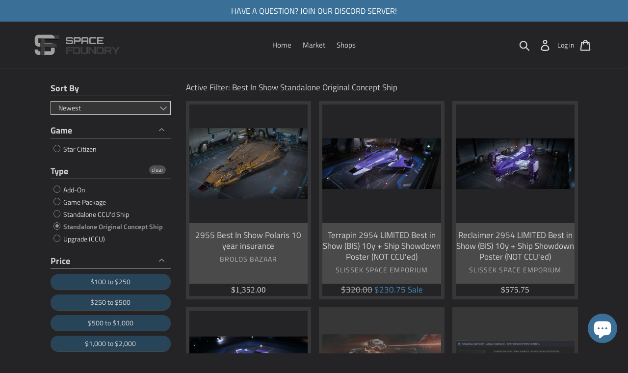

--- FILE ---
content_type: text/html; charset=utf-8
request_url: https://space-foundry.com/collections/standalone-original-concept-ship/extras_best-in-show
body_size: 30312
content:
<!doctype html>
<html class="no-js" lang="en">
<head>









    
      
    
    
    
    
      
    
    
    
    



<title>Standalone Original Concept Ship | Space Foundry Marketplace</title>
















    
      
    
    
    
    
      
    
    
    
    




  <meta name="description" content="The next generation grey market for all of your Star Citizen needs. Buy and Sell your Star Citizen ships safely and securely! Shop new ships, upgrades, game packages, ground vehicles, ccu's and mo...">























 <link rel="canonical" href="https://space-foundry.com/collections/standalone-original-concept-ship/extras_best-in-show" /> 
  
<script type="05cd22908a3d2ea7c245c43f-text/javascript">    
  var __isp_options = {
      custom_missing_product_img: "https://cdn.shopify.com/s/files/1/0308/0129/7545/t/1/assets/no-image.png?v=7097370868069619907"
  }
</script>
  
  <!-- Global site tag (gtag.js) - Google Analytics -->
<script async src="https://www.googletagmanager.com/gtag/js?id=G-9KX7R9BSZJ" type="05cd22908a3d2ea7c245c43f-text/javascript"></script>
<script type="05cd22908a3d2ea7c245c43f-text/javascript">
  window.dataLayer = window.dataLayer || [];
  function gtag(){dataLayer.push(arguments);}
  gtag('js', new Date());

  gtag('config', 'G-9KX7R9BSZJ');
</script>

  
  <!-- Begin Inspectlet Asynchronous Code -->
<script type="05cd22908a3d2ea7c245c43f-text/javascript">
(function() {
window.__insp = window.__insp || [];
__insp.push(['wid', 1143584063]);
var ldinsp = function(){
if(typeof window.__inspld != "undefined") return; window.__inspld = 1; var insp = document.createElement('script'); insp.type = 'text/javascript'; insp.async = true; insp.id = "inspsync"; insp.src = ('https:' == document.location.protocol ? 'https' : 'http') + '://cdn.inspectlet.com/inspectlet.js?wid=1143584063&r=' + Math.floor(new Date().getTime()/3600000); var x = document.getElementsByTagName('script')[0]; x.parentNode.insertBefore(insp, x); };
setTimeout(ldinsp, 0);
})();
</script>
<!-- End Inspectlet Asynchronous Code -->
  
  <style>
		/* width */
		::-webkit-scrollbar {
		  width: 17px;
		}

		/* Track */
		::-webkit-scrollbar-track {
		  box-shadow: inset 0 0 5px grey; 
		  border-radius: 10px;
		}
		 
		/* Handle */
		::-webkit-scrollbar-thumb {
		  background: grey; 
		  border-radius: 10px;
		}

		/* Handle on hover */
		::-webkit-scrollbar-thumb:hover {
		  background: #bababa; 
		}
	</style>
  

                <!-- SEO-BOOSTER-DESCRIPTION -->
                 
                
                 
                 
  <meta charset="utf-8">
  <meta http-equiv="X-UA-Compatible" content="IE=edge,chrome=1">
  <meta name="viewport" content="width=device-width,initial-scale=1">
  <meta name="theme-color" content="#3a7098">
  <meta name="google-site-verification" content="TnI45cL-W_Do-5NWbivfs0GI-WfjDzvDFO9I-DaWsQw" />
  <link rel="canonical" href="https://space-foundry.com/collections/standalone-original-concept-ship/extras_best-in-show"><link rel="shortcut icon" href="//space-foundry.com/cdn/shop/files/Favicon_32x32.png?v=1613728230" type="image/png"><!-- /snippets/social-meta-tags.liquid -->




<meta property="og:site_name" content="Space Foundry Marketplace">
<meta property="og:url" content="https://space-foundry.com/collections/standalone-original-concept-ship/extras_best-in-show">
<meta property="og:title" content="Standalone Original Concept Ship">
<meta property="og:type" content="product.group">
<meta property="og:description" content="Space Foundry Marketplace | Standalone Original Concept Ship | Buy and Sell your Star Citizen ships safely and securely on Space Foundry&#39;s Star Citizen grey market.">

<meta property="og:image" content="http://space-foundry.com/cdn/shop/files/LogoNameV2_1200x1200.png?v=1613728226">
<meta property="og:image:secure_url" content="https://space-foundry.com/cdn/shop/files/LogoNameV2_1200x1200.png?v=1613728226">


  <meta name="twitter:site" content="@Space_Foundry">

<meta name="twitter:card" content="summary_large_image">
<meta name="twitter:title" content="Standalone Original Concept Ship">
<meta name="twitter:description" content="Space Foundry Marketplace | Standalone Original Concept Ship | Buy and Sell your Star Citizen ships safely and securely on Space Foundry&#39;s Star Citizen grey market.">


  <link href="//space-foundry.com/cdn/shop/t/21/assets/theme.scss.css?v=96777114977520860281766055230" rel="stylesheet" type="text/css" media="all" />

  <script type="05cd22908a3d2ea7c245c43f-text/javascript">
    var theme = {
      breakpoints: {
        medium: 750,
        large: 990,
        widescreen: 1400
      },
      strings: {
        addToCart: "Add to cart",
        soldOut: "Sold out",
        unavailable: "Unavailable",
        regularPrice: "Regular price",
        salePrice: "Sale price",
        sale: "Sale",
        showMore: "Show More",
        showLess: "Show Less",
        addressError: "Error looking up that address",
        addressNoResults: "No results for that address",
        addressQueryLimit: "You have exceeded the Google API usage limit. Consider upgrading to a \u003ca href=\"https:\/\/developers.google.com\/maps\/premium\/usage-limits\"\u003ePremium Plan\u003c\/a\u003e.",
        authError: "There was a problem authenticating your Google Maps account.",
        newWindow: "Opens in a new window.",
        external: "Opens external website.",
        newWindowExternal: "Opens external website in a new window.",
        removeLabel: "Remove [product]",
        update: "Update",
        quantity: "Quantity",
        discountedTotal: "Discounted total",
        regularTotal: "Regular total",
        priceColumn: "See Price column for discount details.",
        quantityMinimumMessage: "Quantity must be 1 or more",
        cartError: "There was an error while updating your cart. Please try again.",
        removedItemMessage: "Removed \u003cspan class=\"cart__removed-product-details\"\u003e([quantity]) [link]\u003c\/span\u003e from your cart.",
        unitPrice: "Unit price",
        unitPriceSeparator: "per",
        oneCartCount: "1 item",
        otherCartCount: "[count] items",
        quantityLabel: "Quantity: [count]"
      },
      moneyFormat: "${{amount}}",
      moneyFormatWithCurrency: "${{amount}} USD"
    }

    document.documentElement.className = document.documentElement.className.replace('no-js', 'js');
  </script><script src="//space-foundry.com/cdn/shop/t/21/assets/lazysizes.js?v=94224023136283657951720805238" async="async" type="05cd22908a3d2ea7c245c43f-text/javascript"></script>
  <script src="//space-foundry.com/cdn/shop/t/21/assets/vendor.js?v=12001839194546984181720805238" defer="defer" type="05cd22908a3d2ea7c245c43f-text/javascript"></script>
  <script src="//space-foundry.com/cdn/shop/t/21/assets/theme.js?v=159910830693144590921720805238" defer="defer" type="05cd22908a3d2ea7c245c43f-text/javascript"></script>

  <script type="05cd22908a3d2ea7c245c43f-text/javascript">window.performance && window.performance.mark && window.performance.mark('shopify.content_for_header.start');</script><meta name="google-site-verification" content="_CST4P32Zhwe7RjYuLxxHU3IxVn6dS9JbZtmPbwm43U">
<meta name="facebook-domain-verification" content="x3lsrqi1reyh90069dpyx6kmt1oaf6">
<meta id="shopify-digital-wallet" name="shopify-digital-wallet" content="/30801297545/digital_wallets/dialog">
<meta name="shopify-checkout-api-token" content="d88d77d8e8178d9f6f2abdb41d194ab6">
<meta id="in-context-paypal-metadata" data-shop-id="30801297545" data-venmo-supported="true" data-environment="production" data-locale="en_US" data-paypal-v4="true" data-currency="USD">
<link rel="alternate" type="application/atom+xml" title="Feed" href="/collections/standalone-original-concept-ship/extras_best-in-show.atom" />
<link rel="alternate" type="application/json+oembed" href="https://space-foundry.com/collections/standalone-original-concept-ship/extras_best-in-show.oembed">
<script async="async" src="/checkouts/internal/preloads.js?locale=en-US" type="05cd22908a3d2ea7c245c43f-text/javascript"></script>
<script id="shopify-features" type="application/json">{"accessToken":"d88d77d8e8178d9f6f2abdb41d194ab6","betas":["rich-media-storefront-analytics"],"domain":"space-foundry.com","predictiveSearch":true,"shopId":30801297545,"locale":"en"}</script>
<script type="05cd22908a3d2ea7c245c43f-text/javascript">var Shopify = Shopify || {};
Shopify.shop = "spacefoundry.myshopify.com";
Shopify.locale = "en";
Shopify.currency = {"active":"USD","rate":"1.0"};
Shopify.country = "US";
Shopify.theme = {"name":"Copy of Copy of webkul of Debut | with platform...","id":143479701718,"schema_name":"Debut","schema_version":"14.5.0","theme_store_id":796,"role":"main"};
Shopify.theme.handle = "null";
Shopify.theme.style = {"id":null,"handle":null};
Shopify.cdnHost = "space-foundry.com/cdn";
Shopify.routes = Shopify.routes || {};
Shopify.routes.root = "/";</script>
<script type="05cd22908a3d2ea7c245c43f-module">!function(o){(o.Shopify=o.Shopify||{}).modules=!0}(window);</script>
<script type="05cd22908a3d2ea7c245c43f-text/javascript">!function(o){function n(){var o=[];function n(){o.push(Array.prototype.slice.apply(arguments))}return n.q=o,n}var t=o.Shopify=o.Shopify||{};t.loadFeatures=n(),t.autoloadFeatures=n()}(window);</script>
<script id="shop-js-analytics" type="application/json">{"pageType":"collection"}</script>
<script defer="defer" async type="05cd22908a3d2ea7c245c43f-module" src="//space-foundry.com/cdn/shopifycloud/shop-js/modules/v2/client.init-shop-cart-sync_BdyHc3Nr.en.esm.js"></script>
<script defer="defer" async type="05cd22908a3d2ea7c245c43f-module" src="//space-foundry.com/cdn/shopifycloud/shop-js/modules/v2/chunk.common_Daul8nwZ.esm.js"></script>
<script type="05cd22908a3d2ea7c245c43f-module">
  await import("//space-foundry.com/cdn/shopifycloud/shop-js/modules/v2/client.init-shop-cart-sync_BdyHc3Nr.en.esm.js");
await import("//space-foundry.com/cdn/shopifycloud/shop-js/modules/v2/chunk.common_Daul8nwZ.esm.js");

  window.Shopify.SignInWithShop?.initShopCartSync?.({"fedCMEnabled":true,"windoidEnabled":true});

</script>
<script type="05cd22908a3d2ea7c245c43f-text/javascript">(function() {
  var isLoaded = false;
  function asyncLoad() {
    if (isLoaded) return;
    isLoaded = true;
    var urls = ["https:\/\/sp-seller.webkul.com\/js\/seller_profile_tag.js?shop=spacefoundry.myshopify.com","https:\/\/sp-seller.webkul.com\/js\/wk_nk_c2c_js.js?shop=spacefoundry.myshopify.com","https:\/\/sp-seller.webkul.com\/js\/script_tags\/wk_customer_like_btn.js?shop=spacefoundry.myshopify.com","https:\/\/sp-seller.webkul.com\/js\/wk_askme.js?shop=spacefoundry.myshopify.com","https:\/\/ecommplugins-scripts.trustpilot.com\/v2.1\/js\/header.min.js?settings=eyJrZXkiOiJrMFVldUtkMTZMd1JaeWF5IiwicyI6InNrdSJ9\u0026shop=spacefoundry.myshopify.com","https:\/\/ecommplugins-scripts.trustpilot.com\/v2.1\/js\/success.min.js?settings=eyJrZXkiOiJrMFVldUtkMTZMd1JaeWF5IiwicyI6InNrdSIsInQiOlsib3JkZXJzL2Z1bGZpbGxlZCJdLCJ2IjoiIiwiYSI6IlNob3BpZnktMjAyMC0wMSJ9\u0026shop=spacefoundry.myshopify.com","https:\/\/ecommplugins-trustboxsettings.trustpilot.com\/spacefoundry.myshopify.com.js?settings=1739964531920\u0026shop=spacefoundry.myshopify.com","https:\/\/widget.trustpilot.com\/bootstrap\/v5\/tp.widget.sync.bootstrap.min.js?shop=spacefoundry.myshopify.com","https:\/\/easygdpr.b-cdn.net\/v\/1553540745\/gdpr.min.js?shop=spacefoundry.myshopify.com","https:\/\/sales-pop.carecart.io\/lib\/salesnotifier.js?shop=spacefoundry.myshopify.com","\/\/social-login.oxiapps.com\/api\/init?vt=928373\u0026shop=spacefoundry.myshopify.com"];
    for (var i = 0; i < urls.length; i++) {
      var s = document.createElement('script');
      s.type = 'text/javascript';
      s.async = true;
      s.src = urls[i];
      var x = document.getElementsByTagName('script')[0];
      x.parentNode.insertBefore(s, x);
    }
  };
  if(window.attachEvent) {
    window.attachEvent('onload', asyncLoad);
  } else {
    window.addEventListener('load', asyncLoad, false);
  }
})();</script>
<script id="__st" type="05cd22908a3d2ea7c245c43f-text/javascript">var __st={"a":30801297545,"offset":0,"reqid":"f2d5f674-3692-4ce6-8e2d-6e394c89d0b6-1769020393","pageurl":"space-foundry.com\/collections\/standalone-original-concept-ship\/extras_best-in-show","u":"dd038ddc1a9b","p":"collection","rtyp":"collection","rid":169145204873};</script>
<script type="05cd22908a3d2ea7c245c43f-text/javascript">window.ShopifyPaypalV4VisibilityTracking = true;</script>
<script id="captcha-bootstrap" type="05cd22908a3d2ea7c245c43f-text/javascript">!function(){'use strict';const t='contact',e='account',n='new_comment',o=[[t,t],['blogs',n],['comments',n],[t,'customer']],c=[[e,'customer_login'],[e,'guest_login'],[e,'recover_customer_password'],[e,'create_customer']],r=t=>t.map((([t,e])=>`form[action*='/${t}']:not([data-nocaptcha='true']) input[name='form_type'][value='${e}']`)).join(','),a=t=>()=>t?[...document.querySelectorAll(t)].map((t=>t.form)):[];function s(){const t=[...o],e=r(t);return a(e)}const i='password',u='form_key',d=['recaptcha-v3-token','g-recaptcha-response','h-captcha-response',i],f=()=>{try{return window.sessionStorage}catch{return}},m='__shopify_v',_=t=>t.elements[u];function p(t,e,n=!1){try{const o=window.sessionStorage,c=JSON.parse(o.getItem(e)),{data:r}=function(t){const{data:e,action:n}=t;return t[m]||n?{data:e,action:n}:{data:t,action:n}}(c);for(const[e,n]of Object.entries(r))t.elements[e]&&(t.elements[e].value=n);n&&o.removeItem(e)}catch(o){console.error('form repopulation failed',{error:o})}}const l='form_type',E='cptcha';function T(t){t.dataset[E]=!0}const w=window,h=w.document,L='Shopify',v='ce_forms',y='captcha';let A=!1;((t,e)=>{const n=(g='f06e6c50-85a8-45c8-87d0-21a2b65856fe',I='https://cdn.shopify.com/shopifycloud/storefront-forms-hcaptcha/ce_storefront_forms_captcha_hcaptcha.v1.5.2.iife.js',D={infoText:'Protected by hCaptcha',privacyText:'Privacy',termsText:'Terms'},(t,e,n)=>{const o=w[L][v],c=o.bindForm;if(c)return c(t,g,e,D).then(n);var r;o.q.push([[t,g,e,D],n]),r=I,A||(h.body.append(Object.assign(h.createElement('script'),{id:'captcha-provider',async:!0,src:r})),A=!0)});var g,I,D;w[L]=w[L]||{},w[L][v]=w[L][v]||{},w[L][v].q=[],w[L][y]=w[L][y]||{},w[L][y].protect=function(t,e){n(t,void 0,e),T(t)},Object.freeze(w[L][y]),function(t,e,n,w,h,L){const[v,y,A,g]=function(t,e,n){const i=e?o:[],u=t?c:[],d=[...i,...u],f=r(d),m=r(i),_=r(d.filter((([t,e])=>n.includes(e))));return[a(f),a(m),a(_),s()]}(w,h,L),I=t=>{const e=t.target;return e instanceof HTMLFormElement?e:e&&e.form},D=t=>v().includes(t);t.addEventListener('submit',(t=>{const e=I(t);if(!e)return;const n=D(e)&&!e.dataset.hcaptchaBound&&!e.dataset.recaptchaBound,o=_(e),c=g().includes(e)&&(!o||!o.value);(n||c)&&t.preventDefault(),c&&!n&&(function(t){try{if(!f())return;!function(t){const e=f();if(!e)return;const n=_(t);if(!n)return;const o=n.value;o&&e.removeItem(o)}(t);const e=Array.from(Array(32),(()=>Math.random().toString(36)[2])).join('');!function(t,e){_(t)||t.append(Object.assign(document.createElement('input'),{type:'hidden',name:u})),t.elements[u].value=e}(t,e),function(t,e){const n=f();if(!n)return;const o=[...t.querySelectorAll(`input[type='${i}']`)].map((({name:t})=>t)),c=[...d,...o],r={};for(const[a,s]of new FormData(t).entries())c.includes(a)||(r[a]=s);n.setItem(e,JSON.stringify({[m]:1,action:t.action,data:r}))}(t,e)}catch(e){console.error('failed to persist form',e)}}(e),e.submit())}));const S=(t,e)=>{t&&!t.dataset[E]&&(n(t,e.some((e=>e===t))),T(t))};for(const o of['focusin','change'])t.addEventListener(o,(t=>{const e=I(t);D(e)&&S(e,y())}));const B=e.get('form_key'),M=e.get(l),P=B&&M;t.addEventListener('DOMContentLoaded',(()=>{const t=y();if(P)for(const e of t)e.elements[l].value===M&&p(e,B);[...new Set([...A(),...v().filter((t=>'true'===t.dataset.shopifyCaptcha))])].forEach((e=>S(e,t)))}))}(h,new URLSearchParams(w.location.search),n,t,e,['guest_login'])})(!0,!0)}();</script>
<script integrity="sha256-4kQ18oKyAcykRKYeNunJcIwy7WH5gtpwJnB7kiuLZ1E=" data-source-attribution="shopify.loadfeatures" defer="defer" src="//space-foundry.com/cdn/shopifycloud/storefront/assets/storefront/load_feature-a0a9edcb.js" crossorigin="anonymous" type="05cd22908a3d2ea7c245c43f-text/javascript"></script>
<script data-source-attribution="shopify.dynamic_checkout.dynamic.init" type="05cd22908a3d2ea7c245c43f-text/javascript">var Shopify=Shopify||{};Shopify.PaymentButton=Shopify.PaymentButton||{isStorefrontPortableWallets:!0,init:function(){window.Shopify.PaymentButton.init=function(){};var t=document.createElement("script");t.src="https://space-foundry.com/cdn/shopifycloud/portable-wallets/latest/portable-wallets.en.js",t.type="module",document.head.appendChild(t)}};
</script>
<script data-source-attribution="shopify.dynamic_checkout.buyer_consent" type="05cd22908a3d2ea7c245c43f-text/javascript">
  function portableWalletsHideBuyerConsent(e){var t=document.getElementById("shopify-buyer-consent"),n=document.getElementById("shopify-subscription-policy-button");t&&n&&(t.classList.add("hidden"),t.setAttribute("aria-hidden","true"),n.removeEventListener("click",e))}function portableWalletsShowBuyerConsent(e){var t=document.getElementById("shopify-buyer-consent"),n=document.getElementById("shopify-subscription-policy-button");t&&n&&(t.classList.remove("hidden"),t.removeAttribute("aria-hidden"),n.addEventListener("click",e))}window.Shopify?.PaymentButton&&(window.Shopify.PaymentButton.hideBuyerConsent=portableWalletsHideBuyerConsent,window.Shopify.PaymentButton.showBuyerConsent=portableWalletsShowBuyerConsent);
</script>
<script data-source-attribution="shopify.dynamic_checkout.cart.bootstrap" type="05cd22908a3d2ea7c245c43f-text/javascript">document.addEventListener("DOMContentLoaded",(function(){function t(){return document.querySelector("shopify-accelerated-checkout-cart, shopify-accelerated-checkout")}if(t())Shopify.PaymentButton.init();else{new MutationObserver((function(e,n){t()&&(Shopify.PaymentButton.init(),n.disconnect())})).observe(document.body,{childList:!0,subtree:!0})}}));
</script>
<link id="shopify-accelerated-checkout-styles" rel="stylesheet" media="screen" href="https://space-foundry.com/cdn/shopifycloud/portable-wallets/latest/accelerated-checkout-backwards-compat.css" crossorigin="anonymous">
<style id="shopify-accelerated-checkout-cart">
        #shopify-buyer-consent {
  margin-top: 1em;
  display: inline-block;
  width: 100%;
}

#shopify-buyer-consent.hidden {
  display: none;
}

#shopify-subscription-policy-button {
  background: none;
  border: none;
  padding: 0;
  text-decoration: underline;
  font-size: inherit;
  cursor: pointer;
}

#shopify-subscription-policy-button::before {
  box-shadow: none;
}

      </style>

<script type="05cd22908a3d2ea7c245c43f-text/javascript">window.performance && window.performance.mark && window.performance.mark('shopify.content_for_header.end');</script>
<div id="shopify-section-filter-menu-settings" class="shopify-section"><style type="text/css">
/*  Filter Menu Color and Image Section CSS */</style>
<link href="//space-foundry.com/cdn/shop/t/21/assets/filter-menu.scss.css?v=78966599012789709541720807140" rel="stylesheet" type="text/css" media="all" />
<script src="//space-foundry.com/cdn/shop/t/21/assets/filter-menu.js?v=160890039882220239181720807140" type="05cd22908a3d2ea7c245c43f-text/javascript"></script>





</div>

<script type="05cd22908a3d2ea7c245c43f-text/javascript">
window.mlvedaShopCurrency = "USD";
window.shopCurrency = "USD";
window.supported_currencies = "USD GBP EUR CAD AUD JPY NZD";
</script>
<!-- GSSTART Slider code start. Do not change --><!-- Slider code end. Do not change GSEND --><!-- "snippets/booster-common.liquid" was not rendered, the associated app was uninstalled -->

  

  

  

  
    <script type="05cd22908a3d2ea7c245c43f-text/javascript">
      try {
        window.EasyGdprSettings = "{\"cookie_banner\":true,\"cookie_banner_cookiename\":\"\",\"cookie_banner_settings\":{\"langmodes\":{\"policy_link_text\":\"#auto\"},\"font_family\":\"#auto\",\"position\":\"pushdown\",\"restrict_eu\":true,\"banner_color\":{\"opacity\":1,\"hexcode\":\"#353535\"},\"size\":\"small\",\"pp_url\":\"https:\/\/space-foundry.com\/policies\/privacy-policy\",\"multilang\":{\"GB\":{\"policy_link_text\":\"\"}},\"layout\":\"classic\",\"button_text_color\":{\"hexcode\":\"#ffffff\",\"opacity\":1},\"button_color\":{\"hexcode\":\"#497fa7\",\"opacity\":1}},\"current_theme\":\"debut\",\"custom_button_position\":\"\",\"eg_display\":[\"footer\"],\"enabled\":true,\"restrict_eu\":true,\"texts\":{}}";
      } catch (error) {}
    </script>
  




  <!-- "snippets/shogun-head.liquid" was not rendered, the associated app was uninstalled -->
<script src="https://cdn.shopify.com/extensions/e8878072-2f6b-4e89-8082-94b04320908d/inbox-1254/assets/inbox-chat-loader.js" type="05cd22908a3d2ea7c245c43f-text/javascript" defer="defer"></script>
<link href="https://monorail-edge.shopifysvc.com" rel="dns-prefetch">
<script type="05cd22908a3d2ea7c245c43f-text/javascript">(function(){if ("sendBeacon" in navigator && "performance" in window) {try {var session_token_from_headers = performance.getEntriesByType('navigation')[0].serverTiming.find(x => x.name == '_s').description;} catch {var session_token_from_headers = undefined;}var session_cookie_matches = document.cookie.match(/_shopify_s=([^;]*)/);var session_token_from_cookie = session_cookie_matches && session_cookie_matches.length === 2 ? session_cookie_matches[1] : "";var session_token = session_token_from_headers || session_token_from_cookie || "";function handle_abandonment_event(e) {var entries = performance.getEntries().filter(function(entry) {return /monorail-edge.shopifysvc.com/.test(entry.name);});if (!window.abandonment_tracked && entries.length === 0) {window.abandonment_tracked = true;var currentMs = Date.now();var navigation_start = performance.timing.navigationStart;var payload = {shop_id: 30801297545,url: window.location.href,navigation_start,duration: currentMs - navigation_start,session_token,page_type: "collection"};window.navigator.sendBeacon("https://monorail-edge.shopifysvc.com/v1/produce", JSON.stringify({schema_id: "online_store_buyer_site_abandonment/1.1",payload: payload,metadata: {event_created_at_ms: currentMs,event_sent_at_ms: currentMs}}));}}window.addEventListener('pagehide', handle_abandonment_event);}}());</script>
<script id="web-pixels-manager-setup" type="05cd22908a3d2ea7c245c43f-text/javascript">(function e(e,d,r,n,o){if(void 0===o&&(o={}),!Boolean(null===(a=null===(i=window.Shopify)||void 0===i?void 0:i.analytics)||void 0===a?void 0:a.replayQueue)){var i,a;window.Shopify=window.Shopify||{};var t=window.Shopify;t.analytics=t.analytics||{};var s=t.analytics;s.replayQueue=[],s.publish=function(e,d,r){return s.replayQueue.push([e,d,r]),!0};try{self.performance.mark("wpm:start")}catch(e){}var l=function(){var e={modern:/Edge?\/(1{2}[4-9]|1[2-9]\d|[2-9]\d{2}|\d{4,})\.\d+(\.\d+|)|Firefox\/(1{2}[4-9]|1[2-9]\d|[2-9]\d{2}|\d{4,})\.\d+(\.\d+|)|Chrom(ium|e)\/(9{2}|\d{3,})\.\d+(\.\d+|)|(Maci|X1{2}).+ Version\/(15\.\d+|(1[6-9]|[2-9]\d|\d{3,})\.\d+)([,.]\d+|)( \(\w+\)|)( Mobile\/\w+|) Safari\/|Chrome.+OPR\/(9{2}|\d{3,})\.\d+\.\d+|(CPU[ +]OS|iPhone[ +]OS|CPU[ +]iPhone|CPU IPhone OS|CPU iPad OS)[ +]+(15[._]\d+|(1[6-9]|[2-9]\d|\d{3,})[._]\d+)([._]\d+|)|Android:?[ /-](13[3-9]|1[4-9]\d|[2-9]\d{2}|\d{4,})(\.\d+|)(\.\d+|)|Android.+Firefox\/(13[5-9]|1[4-9]\d|[2-9]\d{2}|\d{4,})\.\d+(\.\d+|)|Android.+Chrom(ium|e)\/(13[3-9]|1[4-9]\d|[2-9]\d{2}|\d{4,})\.\d+(\.\d+|)|SamsungBrowser\/([2-9]\d|\d{3,})\.\d+/,legacy:/Edge?\/(1[6-9]|[2-9]\d|\d{3,})\.\d+(\.\d+|)|Firefox\/(5[4-9]|[6-9]\d|\d{3,})\.\d+(\.\d+|)|Chrom(ium|e)\/(5[1-9]|[6-9]\d|\d{3,})\.\d+(\.\d+|)([\d.]+$|.*Safari\/(?![\d.]+ Edge\/[\d.]+$))|(Maci|X1{2}).+ Version\/(10\.\d+|(1[1-9]|[2-9]\d|\d{3,})\.\d+)([,.]\d+|)( \(\w+\)|)( Mobile\/\w+|) Safari\/|Chrome.+OPR\/(3[89]|[4-9]\d|\d{3,})\.\d+\.\d+|(CPU[ +]OS|iPhone[ +]OS|CPU[ +]iPhone|CPU IPhone OS|CPU iPad OS)[ +]+(10[._]\d+|(1[1-9]|[2-9]\d|\d{3,})[._]\d+)([._]\d+|)|Android:?[ /-](13[3-9]|1[4-9]\d|[2-9]\d{2}|\d{4,})(\.\d+|)(\.\d+|)|Mobile Safari.+OPR\/([89]\d|\d{3,})\.\d+\.\d+|Android.+Firefox\/(13[5-9]|1[4-9]\d|[2-9]\d{2}|\d{4,})\.\d+(\.\d+|)|Android.+Chrom(ium|e)\/(13[3-9]|1[4-9]\d|[2-9]\d{2}|\d{4,})\.\d+(\.\d+|)|Android.+(UC? ?Browser|UCWEB|U3)[ /]?(15\.([5-9]|\d{2,})|(1[6-9]|[2-9]\d|\d{3,})\.\d+)\.\d+|SamsungBrowser\/(5\.\d+|([6-9]|\d{2,})\.\d+)|Android.+MQ{2}Browser\/(14(\.(9|\d{2,})|)|(1[5-9]|[2-9]\d|\d{3,})(\.\d+|))(\.\d+|)|K[Aa][Ii]OS\/(3\.\d+|([4-9]|\d{2,})\.\d+)(\.\d+|)/},d=e.modern,r=e.legacy,n=navigator.userAgent;return n.match(d)?"modern":n.match(r)?"legacy":"unknown"}(),u="modern"===l?"modern":"legacy",c=(null!=n?n:{modern:"",legacy:""})[u],f=function(e){return[e.baseUrl,"/wpm","/b",e.hashVersion,"modern"===e.buildTarget?"m":"l",".js"].join("")}({baseUrl:d,hashVersion:r,buildTarget:u}),m=function(e){var d=e.version,r=e.bundleTarget,n=e.surface,o=e.pageUrl,i=e.monorailEndpoint;return{emit:function(e){var a=e.status,t=e.errorMsg,s=(new Date).getTime(),l=JSON.stringify({metadata:{event_sent_at_ms:s},events:[{schema_id:"web_pixels_manager_load/3.1",payload:{version:d,bundle_target:r,page_url:o,status:a,surface:n,error_msg:t},metadata:{event_created_at_ms:s}}]});if(!i)return console&&console.warn&&console.warn("[Web Pixels Manager] No Monorail endpoint provided, skipping logging."),!1;try{return self.navigator.sendBeacon.bind(self.navigator)(i,l)}catch(e){}var u=new XMLHttpRequest;try{return u.open("POST",i,!0),u.setRequestHeader("Content-Type","text/plain"),u.send(l),!0}catch(e){return console&&console.warn&&console.warn("[Web Pixels Manager] Got an unhandled error while logging to Monorail."),!1}}}}({version:r,bundleTarget:l,surface:e.surface,pageUrl:self.location.href,monorailEndpoint:e.monorailEndpoint});try{o.browserTarget=l,function(e){var d=e.src,r=e.async,n=void 0===r||r,o=e.onload,i=e.onerror,a=e.sri,t=e.scriptDataAttributes,s=void 0===t?{}:t,l=document.createElement("script"),u=document.querySelector("head"),c=document.querySelector("body");if(l.async=n,l.src=d,a&&(l.integrity=a,l.crossOrigin="anonymous"),s)for(var f in s)if(Object.prototype.hasOwnProperty.call(s,f))try{l.dataset[f]=s[f]}catch(e){}if(o&&l.addEventListener("load",o),i&&l.addEventListener("error",i),u)u.appendChild(l);else{if(!c)throw new Error("Did not find a head or body element to append the script");c.appendChild(l)}}({src:f,async:!0,onload:function(){if(!function(){var e,d;return Boolean(null===(d=null===(e=window.Shopify)||void 0===e?void 0:e.analytics)||void 0===d?void 0:d.initialized)}()){var d=window.webPixelsManager.init(e)||void 0;if(d){var r=window.Shopify.analytics;r.replayQueue.forEach((function(e){var r=e[0],n=e[1],o=e[2];d.publishCustomEvent(r,n,o)})),r.replayQueue=[],r.publish=d.publishCustomEvent,r.visitor=d.visitor,r.initialized=!0}}},onerror:function(){return m.emit({status:"failed",errorMsg:"".concat(f," has failed to load")})},sri:function(e){var d=/^sha384-[A-Za-z0-9+/=]+$/;return"string"==typeof e&&d.test(e)}(c)?c:"",scriptDataAttributes:o}),m.emit({status:"loading"})}catch(e){m.emit({status:"failed",errorMsg:(null==e?void 0:e.message)||"Unknown error"})}}})({shopId: 30801297545,storefrontBaseUrl: "https://space-foundry.com",extensionsBaseUrl: "https://extensions.shopifycdn.com/cdn/shopifycloud/web-pixels-manager",monorailEndpoint: "https://monorail-edge.shopifysvc.com/unstable/produce_batch",surface: "storefront-renderer",enabledBetaFlags: ["2dca8a86"],webPixelsConfigList: [{"id":"520388822","configuration":"{\"config\":\"{\\\"pixel_id\\\":\\\"GT-TWDFL7MK\\\",\\\"target_country\\\":\\\"US\\\",\\\"gtag_events\\\":[{\\\"type\\\":\\\"purchase\\\",\\\"action_label\\\":\\\"MC-5PSDRJJ9NE\\\"},{\\\"type\\\":\\\"page_view\\\",\\\"action_label\\\":\\\"MC-5PSDRJJ9NE\\\"},{\\\"type\\\":\\\"view_item\\\",\\\"action_label\\\":\\\"MC-5PSDRJJ9NE\\\"}],\\\"enable_monitoring_mode\\\":false}\"}","eventPayloadVersion":"v1","runtimeContext":"OPEN","scriptVersion":"b2a88bafab3e21179ed38636efcd8a93","type":"APP","apiClientId":1780363,"privacyPurposes":[],"dataSharingAdjustments":{"protectedCustomerApprovalScopes":["read_customer_address","read_customer_email","read_customer_name","read_customer_personal_data","read_customer_phone"]}},{"id":"216891606","configuration":"{\"pixel_id\":\"501562307403590\",\"pixel_type\":\"facebook_pixel\",\"metaapp_system_user_token\":\"-\"}","eventPayloadVersion":"v1","runtimeContext":"OPEN","scriptVersion":"ca16bc87fe92b6042fbaa3acc2fbdaa6","type":"APP","apiClientId":2329312,"privacyPurposes":["ANALYTICS","MARKETING","SALE_OF_DATA"],"dataSharingAdjustments":{"protectedCustomerApprovalScopes":["read_customer_address","read_customer_email","read_customer_name","read_customer_personal_data","read_customer_phone"]}},{"id":"shopify-app-pixel","configuration":"{}","eventPayloadVersion":"v1","runtimeContext":"STRICT","scriptVersion":"0450","apiClientId":"shopify-pixel","type":"APP","privacyPurposes":["ANALYTICS","MARKETING"]},{"id":"shopify-custom-pixel","eventPayloadVersion":"v1","runtimeContext":"LAX","scriptVersion":"0450","apiClientId":"shopify-pixel","type":"CUSTOM","privacyPurposes":["ANALYTICS","MARKETING"]}],isMerchantRequest: false,initData: {"shop":{"name":"Space Foundry Marketplace","paymentSettings":{"currencyCode":"USD"},"myshopifyDomain":"spacefoundry.myshopify.com","countryCode":"US","storefrontUrl":"https:\/\/space-foundry.com"},"customer":null,"cart":null,"checkout":null,"productVariants":[],"purchasingCompany":null},},"https://space-foundry.com/cdn","fcfee988w5aeb613cpc8e4bc33m6693e112",{"modern":"","legacy":""},{"shopId":"30801297545","storefrontBaseUrl":"https:\/\/space-foundry.com","extensionBaseUrl":"https:\/\/extensions.shopifycdn.com\/cdn\/shopifycloud\/web-pixels-manager","surface":"storefront-renderer","enabledBetaFlags":"[\"2dca8a86\"]","isMerchantRequest":"false","hashVersion":"fcfee988w5aeb613cpc8e4bc33m6693e112","publish":"custom","events":"[[\"page_viewed\",{}],[\"collection_viewed\",{\"collection\":{\"id\":\"169145204873\",\"title\":\"Standalone Original Concept Ship\",\"productVariants\":[{\"price\":{\"amount\":1352.0,\"currencyCode\":\"USD\"},\"product\":{\"title\":\"2955 Best In Show Polaris 10 year insurance\",\"vendor\":\"Brolos Bazaar\",\"id\":\"9195484643542\",\"untranslatedTitle\":\"2955 Best In Show Polaris 10 year insurance\",\"url\":\"\/products\/2955-best-in-show-polaris-10-year-insurance\",\"type\":\"Standalone Original Concept Ship\"},\"id\":\"47608383078614\",\"image\":{\"src\":\"\/\/space-foundry.com\/cdn\/shop\/files\/wz7sSff7co.jpg?v=1765836206\"},\"sku\":null,\"title\":\"Default Title\",\"untranslatedTitle\":\"Default Title\"},{\"price\":{\"amount\":230.75,\"currencyCode\":\"USD\"},\"product\":{\"title\":\"Terrapin 2954 LIMITED Best in Show (BIS) 10y + Ship Showdown Poster (NOT CCU'ed)\",\"vendor\":\"Slissek Space Emporium\",\"id\":\"8806869369046\",\"untranslatedTitle\":\"Terrapin 2954 LIMITED Best in Show (BIS) 10y + Ship Showdown Poster (NOT CCU'ed)\",\"url\":\"\/products\/terrapin-2954-limited-best-in-show-bis-10y-ship-showdown-poster-not-ccued-1\",\"type\":\"Standalone Original Concept Ship\"},\"id\":\"46373811978454\",\"image\":{\"src\":\"\/\/space-foundry.com\/cdn\/shop\/files\/Kv8JVDfH8s.jpg?v=1734707596\"},\"sku\":null,\"title\":\"Default Title\",\"untranslatedTitle\":\"Default Title\"},{\"price\":{\"amount\":575.75,\"currencyCode\":\"USD\"},\"product\":{\"title\":\"Reclaimer 2954 LIMITED Best in Show (BIS) 10y + Ship Showdown Poster (NOT CCU'ed)\",\"vendor\":\"Slissek Space Emporium\",\"id\":\"8806318932182\",\"untranslatedTitle\":\"Reclaimer 2954 LIMITED Best in Show (BIS) 10y + Ship Showdown Poster (NOT CCU'ed)\",\"url\":\"\/products\/reclaimer-2954-limited-best-in-show-bis-10y-ship-showdown-poster-not-ccued\",\"type\":\"Standalone Original Concept Ship\"},\"id\":\"46372733583574\",\"image\":{\"src\":\"\/\/space-foundry.com\/cdn\/shop\/files\/hjkxmOcCCq.jpg?v=1734707596\"},\"sku\":null,\"title\":\"Default Title\",\"untranslatedTitle\":\"Default Title\"},{\"price\":{\"amount\":368.75,\"currencyCode\":\"USD\"},\"product\":{\"title\":\"Terrapin 2954 LIMITED Best in Show (BIS) 10y + Ship Showdown Poster (NOT CCU'ed)\",\"vendor\":\"Slissek Space Emporium\",\"id\":\"8804923408598\",\"untranslatedTitle\":\"Terrapin 2954 LIMITED Best in Show (BIS) 10y + Ship Showdown Poster (NOT CCU'ed)\",\"url\":\"\/products\/terrapin-2954-limited-best-in-show-bis-10y-ship-showdown-poster-not-ccued\",\"type\":\"Standalone Original Concept Ship\"},\"id\":\"46368613564630\",\"image\":{\"src\":\"\/\/space-foundry.com\/cdn\/shop\/files\/xltYiodgE5.jpg?v=1734707606\"},\"sku\":null,\"title\":\"Default Title\",\"untranslatedTitle\":\"Default Title\"},{\"price\":{\"amount\":173.25,\"currencyCode\":\"USD\"},\"product\":{\"title\":\"Pirate Pack - LTI (Cutlass Black + 4 other items)\",\"vendor\":\"Evo Shipyard\",\"id\":\"7559084703958\",\"untranslatedTitle\":\"Pirate Pack - LTI (Cutlass Black + 4 other items)\",\"url\":\"\/products\/pirate-pack-lti-cutlass-black-4-other-items\",\"type\":\"Standalone Original Concept Ship\"},\"id\":\"42476388843734\",\"image\":{\"src\":\"\/\/space-foundry.com\/cdn\/shop\/products\/lX2YFRKPPG.jpg?v=1644539594\"},\"sku\":\"\",\"title\":\"Default Title\",\"untranslatedTitle\":\"Default Title\"},{\"price\":{\"amount\":919.6,\"currencyCode\":\"USD\"},\"product\":{\"title\":\"Anvil Carrack - 2950 Best in Show Limited Edition\",\"vendor\":\"The Shipyard\",\"id\":\"6407016677527\",\"untranslatedTitle\":\"Anvil Carrack - 2950 Best in Show Limited Edition\",\"url\":\"\/products\/anvil-carrack-2950-best-in-show-limited-edition\",\"type\":\"Standalone Original Concept Ship\"},\"id\":\"38982378684567\",\"image\":{\"src\":\"\/\/space-foundry.com\/cdn\/shop\/products\/7KsF6W82ZH.jpg?v=1623388962\"},\"sku\":\"\",\"title\":\"Default Title\",\"untranslatedTitle\":\"Default Title\"}]}}]]"});</script><script type="05cd22908a3d2ea7c245c43f-text/javascript">
  window.ShopifyAnalytics = window.ShopifyAnalytics || {};
  window.ShopifyAnalytics.meta = window.ShopifyAnalytics.meta || {};
  window.ShopifyAnalytics.meta.currency = 'USD';
  var meta = {"products":[{"id":9195484643542,"gid":"gid:\/\/shopify\/Product\/9195484643542","vendor":"Brolos Bazaar","type":"Standalone Original Concept Ship","handle":"2955-best-in-show-polaris-10-year-insurance","variants":[{"id":47608383078614,"price":135200,"name":"2955 Best In Show Polaris 10 year insurance","public_title":null,"sku":null}],"remote":false},{"id":8806869369046,"gid":"gid:\/\/shopify\/Product\/8806869369046","vendor":"Slissek Space Emporium","type":"Standalone Original Concept Ship","handle":"terrapin-2954-limited-best-in-show-bis-10y-ship-showdown-poster-not-ccued-1","variants":[{"id":46373811978454,"price":23075,"name":"Terrapin 2954 LIMITED Best in Show (BIS) 10y + Ship Showdown Poster (NOT CCU'ed)","public_title":null,"sku":null}],"remote":false},{"id":8806318932182,"gid":"gid:\/\/shopify\/Product\/8806318932182","vendor":"Slissek Space Emporium","type":"Standalone Original Concept Ship","handle":"reclaimer-2954-limited-best-in-show-bis-10y-ship-showdown-poster-not-ccued","variants":[{"id":46372733583574,"price":57575,"name":"Reclaimer 2954 LIMITED Best in Show (BIS) 10y + Ship Showdown Poster (NOT CCU'ed)","public_title":null,"sku":null}],"remote":false},{"id":8804923408598,"gid":"gid:\/\/shopify\/Product\/8804923408598","vendor":"Slissek Space Emporium","type":"Standalone Original Concept Ship","handle":"terrapin-2954-limited-best-in-show-bis-10y-ship-showdown-poster-not-ccued","variants":[{"id":46368613564630,"price":36875,"name":"Terrapin 2954 LIMITED Best in Show (BIS) 10y + Ship Showdown Poster (NOT CCU'ed)","public_title":null,"sku":null}],"remote":false},{"id":7559084703958,"gid":"gid:\/\/shopify\/Product\/7559084703958","vendor":"Evo Shipyard","type":"Standalone Original Concept Ship","handle":"pirate-pack-lti-cutlass-black-4-other-items","variants":[{"id":42476388843734,"price":17325,"name":"Pirate Pack - LTI (Cutlass Black + 4 other items)","public_title":null,"sku":""}],"remote":false},{"id":6407016677527,"gid":"gid:\/\/shopify\/Product\/6407016677527","vendor":"The Shipyard","type":"Standalone Original Concept Ship","handle":"anvil-carrack-2950-best-in-show-limited-edition","variants":[{"id":38982378684567,"price":91960,"name":"Anvil Carrack - 2950 Best in Show Limited Edition","public_title":null,"sku":""}],"remote":false}],"page":{"pageType":"collection","resourceType":"collection","resourceId":169145204873,"requestId":"f2d5f674-3692-4ce6-8e2d-6e394c89d0b6-1769020393"}};
  for (var attr in meta) {
    window.ShopifyAnalytics.meta[attr] = meta[attr];
  }
</script>
<script class="analytics" type="05cd22908a3d2ea7c245c43f-text/javascript">
  (function () {
    var customDocumentWrite = function(content) {
      var jquery = null;

      if (window.jQuery) {
        jquery = window.jQuery;
      } else if (window.Checkout && window.Checkout.$) {
        jquery = window.Checkout.$;
      }

      if (jquery) {
        jquery('body').append(content);
      }
    };

    var hasLoggedConversion = function(token) {
      if (token) {
        return document.cookie.indexOf('loggedConversion=' + token) !== -1;
      }
      return false;
    }

    var setCookieIfConversion = function(token) {
      if (token) {
        var twoMonthsFromNow = new Date(Date.now());
        twoMonthsFromNow.setMonth(twoMonthsFromNow.getMonth() + 2);

        document.cookie = 'loggedConversion=' + token + '; expires=' + twoMonthsFromNow;
      }
    }

    var trekkie = window.ShopifyAnalytics.lib = window.trekkie = window.trekkie || [];
    if (trekkie.integrations) {
      return;
    }
    trekkie.methods = [
      'identify',
      'page',
      'ready',
      'track',
      'trackForm',
      'trackLink'
    ];
    trekkie.factory = function(method) {
      return function() {
        var args = Array.prototype.slice.call(arguments);
        args.unshift(method);
        trekkie.push(args);
        return trekkie;
      };
    };
    for (var i = 0; i < trekkie.methods.length; i++) {
      var key = trekkie.methods[i];
      trekkie[key] = trekkie.factory(key);
    }
    trekkie.load = function(config) {
      trekkie.config = config || {};
      trekkie.config.initialDocumentCookie = document.cookie;
      var first = document.getElementsByTagName('script')[0];
      var script = document.createElement('script');
      script.type = 'text/javascript';
      script.onerror = function(e) {
        var scriptFallback = document.createElement('script');
        scriptFallback.type = 'text/javascript';
        scriptFallback.onerror = function(error) {
                var Monorail = {
      produce: function produce(monorailDomain, schemaId, payload) {
        var currentMs = new Date().getTime();
        var event = {
          schema_id: schemaId,
          payload: payload,
          metadata: {
            event_created_at_ms: currentMs,
            event_sent_at_ms: currentMs
          }
        };
        return Monorail.sendRequest("https://" + monorailDomain + "/v1/produce", JSON.stringify(event));
      },
      sendRequest: function sendRequest(endpointUrl, payload) {
        // Try the sendBeacon API
        if (window && window.navigator && typeof window.navigator.sendBeacon === 'function' && typeof window.Blob === 'function' && !Monorail.isIos12()) {
          var blobData = new window.Blob([payload], {
            type: 'text/plain'
          });

          if (window.navigator.sendBeacon(endpointUrl, blobData)) {
            return true;
          } // sendBeacon was not successful

        } // XHR beacon

        var xhr = new XMLHttpRequest();

        try {
          xhr.open('POST', endpointUrl);
          xhr.setRequestHeader('Content-Type', 'text/plain');
          xhr.send(payload);
        } catch (e) {
          console.log(e);
        }

        return false;
      },
      isIos12: function isIos12() {
        return window.navigator.userAgent.lastIndexOf('iPhone; CPU iPhone OS 12_') !== -1 || window.navigator.userAgent.lastIndexOf('iPad; CPU OS 12_') !== -1;
      }
    };
    Monorail.produce('monorail-edge.shopifysvc.com',
      'trekkie_storefront_load_errors/1.1',
      {shop_id: 30801297545,
      theme_id: 143479701718,
      app_name: "storefront",
      context_url: window.location.href,
      source_url: "//space-foundry.com/cdn/s/trekkie.storefront.cd680fe47e6c39ca5d5df5f0a32d569bc48c0f27.min.js"});

        };
        scriptFallback.async = true;
        scriptFallback.src = '//space-foundry.com/cdn/s/trekkie.storefront.cd680fe47e6c39ca5d5df5f0a32d569bc48c0f27.min.js';
        first.parentNode.insertBefore(scriptFallback, first);
      };
      script.async = true;
      script.src = '//space-foundry.com/cdn/s/trekkie.storefront.cd680fe47e6c39ca5d5df5f0a32d569bc48c0f27.min.js';
      first.parentNode.insertBefore(script, first);
    };
    trekkie.load(
      {"Trekkie":{"appName":"storefront","development":false,"defaultAttributes":{"shopId":30801297545,"isMerchantRequest":null,"themeId":143479701718,"themeCityHash":"12289205754156379234","contentLanguage":"en","currency":"USD","eventMetadataId":"a31a5236-49cf-47ae-ab56-7bc68b4a9e2e"},"isServerSideCookieWritingEnabled":true,"monorailRegion":"shop_domain","enabledBetaFlags":["65f19447"]},"Session Attribution":{},"S2S":{"facebookCapiEnabled":true,"source":"trekkie-storefront-renderer","apiClientId":580111}}
    );

    var loaded = false;
    trekkie.ready(function() {
      if (loaded) return;
      loaded = true;

      window.ShopifyAnalytics.lib = window.trekkie;

      var originalDocumentWrite = document.write;
      document.write = customDocumentWrite;
      try { window.ShopifyAnalytics.merchantGoogleAnalytics.call(this); } catch(error) {};
      document.write = originalDocumentWrite;

      window.ShopifyAnalytics.lib.page(null,{"pageType":"collection","resourceType":"collection","resourceId":169145204873,"requestId":"f2d5f674-3692-4ce6-8e2d-6e394c89d0b6-1769020393","shopifyEmitted":true});

      var match = window.location.pathname.match(/checkouts\/(.+)\/(thank_you|post_purchase)/)
      var token = match? match[1]: undefined;
      if (!hasLoggedConversion(token)) {
        setCookieIfConversion(token);
        window.ShopifyAnalytics.lib.track("Viewed Product Category",{"currency":"USD","category":"Collection: standalone-original-concept-ship","collectionName":"standalone-original-concept-ship","collectionId":169145204873,"nonInteraction":true},undefined,undefined,{"shopifyEmitted":true});
      }
    });


        var eventsListenerScript = document.createElement('script');
        eventsListenerScript.async = true;
        eventsListenerScript.src = "//space-foundry.com/cdn/shopifycloud/storefront/assets/shop_events_listener-3da45d37.js";
        document.getElementsByTagName('head')[0].appendChild(eventsListenerScript);

})();</script>
  <script type="05cd22908a3d2ea7c245c43f-text/javascript">
  if (!window.ga || (window.ga && typeof window.ga !== 'function')) {
    window.ga = function ga() {
      (window.ga.q = window.ga.q || []).push(arguments);
      if (window.Shopify && window.Shopify.analytics && typeof window.Shopify.analytics.publish === 'function') {
        window.Shopify.analytics.publish("ga_stub_called", {}, {sendTo: "google_osp_migration"});
      }
      console.error("Shopify's Google Analytics stub called with:", Array.from(arguments), "\nSee https://help.shopify.com/manual/promoting-marketing/pixels/pixel-migration#google for more information.");
    };
    if (window.Shopify && window.Shopify.analytics && typeof window.Shopify.analytics.publish === 'function') {
      window.Shopify.analytics.publish("ga_stub_initialized", {}, {sendTo: "google_osp_migration"});
    }
  }
</script>
<script defer src="https://space-foundry.com/cdn/shopifycloud/perf-kit/shopify-perf-kit-3.0.4.min.js" data-application="storefront-renderer" data-shop-id="30801297545" data-render-region="gcp-us-central1" data-page-type="collection" data-theme-instance-id="143479701718" data-theme-name="Debut" data-theme-version="14.5.0" data-monorail-region="shop_domain" data-resource-timing-sampling-rate="10" data-shs="true" data-shs-beacon="true" data-shs-export-with-fetch="true" data-shs-logs-sample-rate="1" data-shs-beacon-endpoint="https://space-foundry.com/api/collect" type="05cd22908a3d2ea7c245c43f-text/javascript"></script>
</head>

<body class="template-collection">
  <!-- Google Tag Manager (noscript) -->
  <noscript><iframe src="https://www.googletagmanager.com/ns.html?id=GTM-TSKFF4Q"
  height="0" width="0" style="display:none;visibility:hidden"></iframe></noscript>
  <!-- End Google Tag Manager (noscript) -->
  
  <a class="in-page-link visually-hidden skip-link" href="#MainContent">Skip to content</a>

  <div id="SearchDrawer" class="search-bar drawer drawer--top" role="dialog" aria-modal="true" aria-label="Search">
    <div class="search-bar__table">
      <div class="search-bar__table-cell search-bar__form-wrapper">
        <form class="search search-bar__form" action="/search" method="get" role="search">
          <input class="search__input search-bar__input" type="search" name="q" value="" placeholder="Search" aria-label="Search">
          <button class="search-bar__submit search__submit btn--link" type="submit">
            <svg aria-hidden="true" focusable="false" role="presentation" class="icon icon-search" viewBox="0 0 37 40"><path d="M35.6 36l-9.8-9.8c4.1-5.4 3.6-13.2-1.3-18.1-5.4-5.4-14.2-5.4-19.7 0-5.4 5.4-5.4 14.2 0 19.7 2.6 2.6 6.1 4.1 9.8 4.1 3 0 5.9-1 8.3-2.8l9.8 9.8c.4.4.9.6 1.4.6s1-.2 1.4-.6c.9-.9.9-2.1.1-2.9zm-20.9-8.2c-2.6 0-5.1-1-7-2.9-3.9-3.9-3.9-10.1 0-14C9.6 9 12.2 8 14.7 8s5.1 1 7 2.9c3.9 3.9 3.9 10.1 0 14-1.9 1.9-4.4 2.9-7 2.9z"/></svg>
            <span class="icon__fallback-text">Submit</span>
          </button>
        </form>
      </div>
      <div class="search-bar__table-cell text-right">
        <button type="button" class="btn--link search-bar__close js-drawer-close">
          <svg aria-hidden="true" focusable="false" role="presentation" class="icon icon-close" viewBox="0 0 40 40"><path d="M23.868 20.015L39.117 4.78c1.11-1.108 1.11-2.77 0-3.877-1.109-1.108-2.773-1.108-3.882 0L19.986 16.137 4.737.904C3.628-.204 1.965-.204.856.904c-1.11 1.108-1.11 2.77 0 3.877l15.249 15.234L.855 35.248c-1.108 1.108-1.108 2.77 0 3.877.555.554 1.248.831 1.942.831s1.386-.277 1.94-.83l15.25-15.234 15.248 15.233c.555.554 1.248.831 1.941.831s1.387-.277 1.941-.83c1.11-1.109 1.11-2.77 0-3.878L23.868 20.015z" class="layer"/></svg>
          <span class="icon__fallback-text">Close search</span>
        </button>
      </div>
    </div>
  </div><style data-shopify>

  .cart-popup {
    box-shadow: 1px 1px 10px 2px rgba(114, 114, 114, 0.5);
  }</style><div class="cart-popup-wrapper cart-popup-wrapper--hidden" role="dialog" aria-modal="true" aria-labelledby="CartPopupHeading" data-cart-popup-wrapper>
  <div class="cart-popup" data-cart-popup tabindex="-1">
    <h2 id="CartPopupHeading" class="cart-popup__heading">Just added to your cart</h2>
    <button class="cart-popup__close" aria-label="Close" data-cart-popup-close><svg aria-hidden="true" focusable="false" role="presentation" class="icon icon-close" viewBox="0 0 40 40"><path d="M23.868 20.015L39.117 4.78c1.11-1.108 1.11-2.77 0-3.877-1.109-1.108-2.773-1.108-3.882 0L19.986 16.137 4.737.904C3.628-.204 1.965-.204.856.904c-1.11 1.108-1.11 2.77 0 3.877l15.249 15.234L.855 35.248c-1.108 1.108-1.108 2.77 0 3.877.555.554 1.248.831 1.942.831s1.386-.277 1.94-.83l15.25-15.234 15.248 15.233c.555.554 1.248.831 1.941.831s1.387-.277 1.941-.83c1.11-1.109 1.11-2.77 0-3.878L23.868 20.015z" class="layer"/></svg></button>

    <div class="cart-popup-item">
      <div class="cart-popup-item__image-wrapper hide" data-cart-popup-image-wrapper>
        <div class="cart-popup-item__image cart-popup-item__image--placeholder" data-cart-popup-image-placeholder>
          <div data-placeholder-size></div>
          <div class="placeholder-background placeholder-background--animation"></div>
        </div>
      </div>
      <div class="cart-popup-item__description">
        <div>
          <div class="cart-popup-item__title" data-cart-popup-title></div>
          <ul class="product-details" aria-label="Product details" data-cart-popup-product-details></ul>
        </div>
        <div class="cart-popup-item__quantity">
          <span class="visually-hidden" data-cart-popup-quantity-label></span>
          <span aria-hidden="true">Qty:</span>
          <span aria-hidden="true" data-cart-popup-quantity></span>
        </div>
      </div>
    </div>

    <a href="/cart" class="cart-popup__cta-link btn btn--secondary-accent">
      View cart (<span data-cart-popup-cart-quantity></span>)
    </a>

    <div class="cart-popup__dismiss">
      <button class="cart-popup__dismiss-button text-link text-link--accent" data-cart-popup-dismiss>
        Continue shopping
      </button>
    </div>
  </div>
</div>

<div id="shopify-section-header" class="shopify-section">

<!-- Reddit Pixel -->
<script type="05cd22908a3d2ea7c245c43f-text/javascript">
!function(w,d){if(!w.rdt){var p=w.rdt=function(){p.sendEvent?p.sendEvent.apply(p,arguments):p.callQueue.push(arguments)};p.callQueue=[];var t=d.createElement("script");t.src="https://www.redditstatic.com/ads/pixel.js",t.async=!0;var s=d.getElementsByTagName("script")[0];s.parentNode.insertBefore(t,s)}}(window,document);rdt('init','t2_5hj01hem');rdt('track', 'PageVisit');
</script>
<!-- DO NOT MODIFY -->
<!-- End Reddit Pixel -->



  <style>
    
      .site-header__logo-image {
        max-width: 200px;
      }
    

    
      .site-header__logo-image {
        margin: 0;
      }
    
  </style>


<div data-section-id="header" data-section-type="header-section">
  
    
      <style>
        .announcement-bar {
          background-color: #3a7098;
        }

        .announcement-bar--link:hover {
          

          
            
            background-color: #4a8aba;
          
        }

        .announcement-bar__message {
          color: #ffffff;
        }
      </style>

      
        <a href="https://discord.gg/mTUjCwn" class="announcement-bar announcement-bar--link">
      

        <p class="announcement-bar__message">HAVE A QUESTION? JOIN OUR DISCORD SERVER!</p>

      
        </a>
      

    
  

  <header class="site-header border-bottom logo--left" role="banner">
    <div class="grid grid--no-gutters grid--table site-header__mobile-nav">
      

      <div class="grid__item medium-up--one-quarter logo-align--left">
        
        
          <div class="h2 site-header__logo">
        
          
<a href="/" class="site-header__logo-image">
              
              <img class="lazyload js"
                   src="//space-foundry.com/cdn/shop/files/LogoNameV2_300x300.png?v=1613728226"
                   data-src="//space-foundry.com/cdn/shop/files/LogoNameV2_{width}x.png?v=1613728226"
                   data-widths="[180, 360, 540, 720, 900, 1080, 1296, 1512, 1728, 2048]"
                   data-aspectratio="3.875"
                   data-sizes="auto"
                   alt="Space Foundry Logo"
                   style="max-width: 200px">
              <noscript>
                
                <img src="//space-foundry.com/cdn/shop/files/LogoNameV2_200x.png?v=1613728226"
                     srcset="//space-foundry.com/cdn/shop/files/LogoNameV2_200x.png?v=1613728226 1x, //space-foundry.com/cdn/shop/files/LogoNameV2_200x@2x.png?v=1613728226 2x"
                     alt="Space Foundry Logo"
                     style="max-width: 200px;">
              </noscript>
            </a>
          
        
          </div>
        
         </div>
		
      
        <nav class="grid__item medium-up--one-half small--hide" id="AccessibleNav" role="navigation">
          
          
<ul class="site-nav list--inline" id="SiteNav">
  



    
      <li >
        <a href="/"
          class="site-nav__link site-nav__link--main"
          
        >
          <span class="site-nav__label">Home</span>
        </a>
      </li>
    
  



    
      <li >
        <a href="/collections/all"
          class="site-nav__link site-nav__link--main"
          
        >
          <span class="site-nav__label">Market</span>
        </a>
      </li>
    
  



    
      <li >
        <a href="/pages/seller-profile"
          class="site-nav__link site-nav__link--main"
          
        >
          <span class="site-nav__label">Shops</span>
        </a>
      </li>
    
  
</ul>

          
        </nav>
      

      <div class="grid__item medium-up--one-quarter text-right site-header__icons site-header__icons--plus">
        <div class="site-header__icons-wrapper">
          <div class="site-header__search site-header__icon">
            
<form action="/search" method="get" class="search-header search" role="search">
  <input class="search-header__input search__input"
    type="search"
    name="q"
    placeholder="Search"
    aria-label="Search">
  <button class="search-header__submit search__submit btn--link site-header__icon" type="submit">
    <svg aria-hidden="true" focusable="false" role="presentation" class="icon icon-search" viewBox="0 0 37 40"><path d="M35.6 36l-9.8-9.8c4.1-5.4 3.6-13.2-1.3-18.1-5.4-5.4-14.2-5.4-19.7 0-5.4 5.4-5.4 14.2 0 19.7 2.6 2.6 6.1 4.1 9.8 4.1 3 0 5.9-1 8.3-2.8l9.8 9.8c.4.4.9.6 1.4.6s1-.2 1.4-.6c.9-.9.9-2.1.1-2.9zm-20.9-8.2c-2.6 0-5.1-1-7-2.9-3.9-3.9-3.9-10.1 0-14C9.6 9 12.2 8 14.7 8s5.1 1 7 2.9c3.9 3.9 3.9 10.1 0 14-1.9 1.9-4.4 2.9-7 2.9z"/></svg>
    <span class="icon__fallback-text">Submit</span>
  </button>
</form>

          </div>

          <button onclick="if (!window.__cfRLUnblockHandlers) return false; rdt('track', 'Search')" type="button" class="btn--link site-header__icon site-header__search-toggle js-drawer-open-top" data-cf-modified-05cd22908a3d2ea7c245c43f-="">
            <svg aria-hidden="true" focusable="false" role="presentation" class="icon icon-search" viewBox="0 0 37 40"><path d="M35.6 36l-9.8-9.8c4.1-5.4 3.6-13.2-1.3-18.1-5.4-5.4-14.2-5.4-19.7 0-5.4 5.4-5.4 14.2 0 19.7 2.6 2.6 6.1 4.1 9.8 4.1 3 0 5.9-1 8.3-2.8l9.8 9.8c.4.4.9.6 1.4.6s1-.2 1.4-.6c.9-.9.9-2.1.1-2.9zm-20.9-8.2c-2.6 0-5.1-1-7-2.9-3.9-3.9-3.9-10.1 0-14C9.6 9 12.2 8 14.7 8s5.1 1 7 2.9c3.9 3.9 3.9 10.1 0 14-1.9 1.9-4.4 2.9-7 2.9z"/></svg>
            <span class="icon__fallback-text">Search</span>
          </button>

          
            
              <a href="/account/login" class="site-header__icon site-header__account">
                <svg aria-hidden="true" focusable="false" role="presentation" class="icon icon-login" viewBox="0 0 28.33 37.68"><path d="M14.17 14.9a7.45 7.45 0 1 0-7.5-7.45 7.46 7.46 0 0 0 7.5 7.45zm0-10.91a3.45 3.45 0 1 1-3.5 3.46A3.46 3.46 0 0 1 14.17 4zM14.17 16.47A14.18 14.18 0 0 0 0 30.68c0 1.41.66 4 5.11 5.66a27.17 27.17 0 0 0 9.06 1.34c6.54 0 14.17-1.84 14.17-7a14.18 14.18 0 0 0-14.17-14.21zm0 17.21c-6.3 0-10.17-1.77-10.17-3a10.17 10.17 0 1 1 20.33 0c.01 1.23-3.86 3-10.16 3z"/></svg>
                <span class="icon__fallback-text">Log in</span>
              </a>
          		<h5 style="margin-top:18px;"><a><a href="/account/login" id="customer_login_link">Log in</a></a></h5>
            
          
          
          <a href="/cart" class="site-header__icon site-header__cart">
            <svg aria-hidden="true" focusable="false" role="presentation" class="icon icon-cart" viewBox="0 0 37 40"><path d="M36.5 34.8L33.3 8h-5.9C26.7 3.9 23 .8 18.5.8S10.3 3.9 9.6 8H3.7L.5 34.8c-.2 1.5.4 2.4.9 3 .5.5 1.4 1.2 3.1 1.2h28c1.3 0 2.4-.4 3.1-1.3.7-.7 1-1.8.9-2.9zm-18-30c2.2 0 4.1 1.4 4.7 3.2h-9.5c.7-1.9 2.6-3.2 4.8-3.2zM4.5 35l2.8-23h2.2v3c0 1.1.9 2 2 2s2-.9 2-2v-3h10v3c0 1.1.9 2 2 2s2-.9 2-2v-3h2.2l2.8 23h-28z"/></svg>
            <span class="icon__fallback-text">Cart</span>
            <div id="CartCount" class="site-header__cart-count hide" data-cart-count-bubble>
              <span data-cart-count>0</span>
              <span class="icon__fallback-text medium-up--hide">items</span>
            </div>
          </a>

          
            <button type="button" class="btn--link site-header__icon site-header__menu js-mobile-nav-toggle mobile-nav--open" aria-controls="MobileNav"  aria-expanded="false" aria-label="Menu">
              <svg aria-hidden="true" focusable="false" role="presentation" class="icon icon-hamburger" viewBox="0 0 37 40"><path d="M33.5 25h-30c-1.1 0-2-.9-2-2s.9-2 2-2h30c1.1 0 2 .9 2 2s-.9 2-2 2zm0-11.5h-30c-1.1 0-2-.9-2-2s.9-2 2-2h30c1.1 0 2 .9 2 2s-.9 2-2 2zm0 23h-30c-1.1 0-2-.9-2-2s.9-2 2-2h30c1.1 0 2 .9 2 2s-.9 2-2 2z"/></svg>
              <svg aria-hidden="true" focusable="false" role="presentation" class="icon icon-close" viewBox="0 0 40 40"><path d="M23.868 20.015L39.117 4.78c1.11-1.108 1.11-2.77 0-3.877-1.109-1.108-2.773-1.108-3.882 0L19.986 16.137 4.737.904C3.628-.204 1.965-.204.856.904c-1.11 1.108-1.11 2.77 0 3.877l15.249 15.234L.855 35.248c-1.108 1.108-1.108 2.77 0 3.877.555.554 1.248.831 1.942.831s1.386-.277 1.94-.83l15.25-15.234 15.248 15.233c.555.554 1.248.831 1.941.831s1.387-.277 1.941-.83c1.11-1.109 1.11-2.77 0-3.878L23.868 20.015z" class="layer"/></svg>
            </button>
          
        </div>

      </div>
    </div>

    <nav class="mobile-nav-wrapper medium-up--hide" role="navigation">
      <ul id="MobileNav" class="mobile-nav">
        
<li class="mobile-nav__item border-bottom">
            
              <a href="/"
                class="mobile-nav__link"
                
              >
                <span class="mobile-nav__label">Home</span>
              </a>
            
          </li>
        
<li class="mobile-nav__item border-bottom">
            
              <a href="/collections/all"
                class="mobile-nav__link"
                
              >
                <span class="mobile-nav__label">Market</span>
              </a>
            
          </li>
        
<li class="mobile-nav__item">
            
              <a href="/pages/seller-profile"
                class="mobile-nav__link"
                
              >
                <span class="mobile-nav__label">Shops</span>
              </a>
            
          </li>
        
        
      </ul>
    </nav>
  </header>

  
</div>



<script type="application/ld+json">
{
  "@context": "http://schema.org",
  "@type": "Organization",
  "name": "Space Foundry Marketplace",
  
    
    "logo": "https:\/\/space-foundry.com\/cdn\/shop\/files\/LogoNameV2_1550x.png?v=1613728226",
  
  "sameAs": [
    "https:\/\/twitter.com\/Space_Foundry",
    "https:\/\/www.facebook.com\/spacefoundrymarket\/",
    "",
    "https:\/\/www.instagram.com\/spacefoundry\/",
    "",
    "",
    "https:\/\/www.youtube.com\/channel\/UC57HHRC8qQQQ-2tm1nxczUw",
    ""
  ],
  "url": "https:\/\/space-foundry.com"
}
</script>




</div>

  <div class="page-container" id="PageContainer">

    <main class="main-content js-focus-hidden" id="MainContent" role="main" tabindex="-1">
      

<div id="shopify-section-collection-template" class="shopify-section">





<div data-section-id="collection-template" data-section-type="collection-template">
  <header class="collection-header">
    

    
  </header>

  <div class="page-width" id="Collection">
<div class="grid grid--uniform">
  
  
  <div id="getColls" style="display:none;">
    Best In Show Standalone Original Concept Ship
  </div>
  
  
  
  
  
	<!--div id="displayUps" style="display:none;">
    <div class="note text-center" >

      <h4>Try out our brand new Shiplink upgrade system!</h4>

      <p>Simply enter your starting ship and the ship you want to upgrade to and Shiplink will find all available paths to get there!</p>

      <a class="btn btn--medium" href="https://space-foundry.com/pages/shiplink" style="">Try Shiplink now!</a>

    </div>
    <br>
  </div>
  
  <script>
    if (document.getElementById('getColls').innerHTML.includes('Upgrade')) {
      document.getElementById('displayUps').style.display = 'block';
    }
  </script-->

  
  
<div class="grid__item small--one-whole medium-up--one-quarter">
  
  <!-- Filter Menu brought to you by Shopify Power Tools. Version 2.1 --><style type="text/css">.filter-group-auec-amount{display:none;}.filter-selected-auec .filter-group-auec-amount{display:inherit;}
.filter-group-character{display:none;}.filter-selected-game_eve-online .filter-group-character{display:inherit;}
.filter-group-faction{display:none;}.filter-selected-game_eve-online .filter-group-faction{display:inherit;}
.filter-group-gsorzpdk{display:none;}.filter-selected-type-upgrade .filter-group-gsorzpdk{display:inherit;}
.filter-group-kprseczy{display:none;}.filter-selected-game_eve-online .filter-group-kprseczy{display:inherit;}
.filter-group-ship-class{display:none;}.filter-selected-game_eve-online .filter-group-ship-class{display:inherit;}
.filter-group-ship-variant{display:none;}.filter-selected-game_eve-online .filter-group-ship-variant{display:inherit;}
.filter-group-structure{display:none;}.filter-selected-game_eve-online .filter-group-structure{display:inherit;}
.filter-group-tmpqyuoj{display:none;}.filter-selected-type-upgrade .filter-group-tmpqyuoj{display:inherit;}
.filter-group-gsorzpdk{display:none;}.filter-selected-type-upgrade .filter-group-gsorzpdk{display:inherit;}.filter-group-tmpqyuoj{display:none;}.filter-selected-type-upgrade .filter-group-tmpqyuoj{display:inherit;}.filter-group-auec-amount{display:none;}.filter-selected-auec .filter-group-auec-amount{display:inherit;}.filter-group-ship-class{display:none;}.filter-selected-game_eve-online .filter-group-ship-class{display:inherit;}.filter-group-kprseczy{display:none;}.filter-selected-game_eve-online .filter-group-kprseczy{display:inherit;}.filter-group-faction{display:none;}.filter-selected-game_eve-online .filter-group-faction{display:inherit;}.filter-group-ship-variant{display:none;}.filter-selected-game_eve-online .filter-group-ship-variant{display:inherit;}.filter-group-structure{display:none;}.filter-selected-game_eve-online .filter-group-structure{display:inherit;}.filter-group-character{display:none;}.filter-selected-game_eve-online .filter-group-character{display:inherit;}
</style><div class="filter-menu  filter-selected-standalone-original-concept-ship filter-selected-extras_best-in-show" data-total-tag-count="28">
    <div class="pt-mobile-header">
        <a id="pt-nav-toggle" class="pt-nav-toggle" href="#"><span></span> <p>Filter</p></a>
    </div>
    
<div class="filter-group filter-group-sort-orders pt-display-dropdown">
      <h4>Sort By</h4>
      <div class="scroll-content">
        <ul class="nav-sort-orders"><li class="active "><div class="collection-name"><a href="/collections/standalone-original-concept-ship/extras_best-in-show?sort_by=price-ascending"><i class="check-icon"></i> Price: Low to High</a></div></li><li class="active "><div class="collection-name"><a href="/collections/standalone-original-concept-ship/extras_best-in-show?sort_by=price-descending"><i class="check-icon"></i> Price: High to Low</a></div></li><li class="active selected"><div class="collection-name"><a href="/collections/standalone-original-concept-ship/extras_best-in-show"><i class="check-icon"></i> Newest</a></div></li><li class="active "><div class="collection-name"><a href="/collections/standalone-original-concept-ship/extras_best-in-show?sort_by=created-ascending"><i class="check-icon"></i> Oldest</a></div></li><li class="active "><div class="collection-name"><a href="/collections/standalone-original-concept-ship/extras_best-in-show?sort_by=best-selling"><i class="check-icon"></i> Best Selling</a></div></li><li class="active "><div class="collection-name"><a href="/collections/standalone-original-concept-ship/extras_best-in-show?sort_by=title-ascending"><i class="check-icon"></i> A-Z</a></div></li><li class="active "><div class="collection-name"><a href="/collections/standalone-original-concept-ship/extras_best-in-show?sort_by=title-descending"><i class="check-icon"></i> Z-A</a></div></li></ul>
       </div>
    </div>
<div class="filter-group filter-group-game  has_single_item   pt-filter-mode-single ">
        <h4>Game</h4>
        <div class="scroll-content">
        <input type="text" class="fm-search-box isp_ignore" name="filter" placeholder="search..." style="display:none" autocomplete="off">
        <ul class="nav-game "><li class="collection-container filter-active-game_star-citizen active  ">
                <div class="collection-name"><a href="/collections/standalone-original-concept-ship/extras_best-in-show+game_star-citizen" title="Narrow selection to products matching tag game_star-citizen"><i class="check-icon"></i> Star Citizen</a></div>
            </li></ul>
        </div></div><div class="filter-group filter-group-type has_group_selected has_single_item   pt-filter-mode-replacer ">
        <h4>Type</h4>
        <div class="scroll-content">
        <input type="text" class="fm-search-box isp_ignore" name="filter" placeholder="search..." style="display:none" autocomplete="off">
        <ul class="nav-type has_selected"><li class="collection-container filter-active-add-on   ">
                  <div class="collection-name"><a href="/collections/add-on/extras_best-in-show" title="Add-On"><i class="check-icon"></i> Add-On</a></div>
            	</li><li class="collection-container filter-active-game-package   ">
                  <div class="collection-name"><a href="/collections/game-package/extras_best-in-show" title="Game Package"><i class="check-icon"></i> Game Package</a></div>
            	</li><li class="collection-container filter-active-standalone-ccud-ship   ">
                  <div class="collection-name"><a href="/collections/standalone-ccud-ship/extras_best-in-show" title="Standalone CCU&#39;d Ship"><i class="check-icon"></i> Standalone CCU&#39;d Ship</a></div>
            	</li><li class="collection-container filter-active-standalone-original-concept-ship active selected ">
                  <div class="collection-name"><a href="/collections/all/extras_best-in-show" title="Standalone Original Concept Ship"><i class="check-icon"></i> Standalone Original Concept Ship</a></div>
            	</li><li class="collection-container filter-active-type-upgrade   ">
                  <div class="collection-name"><a href="/collections/type-upgrade/extras_best-in-show" title="Upgrade (CCU)"><i class="check-icon"></i> Upgrade (CCU)</a></div>
            	</li></ul>
        </div><script type="05cd22908a3d2ea7c245c43f-text/javascript">console.log('extras_best-in-show')</script>
        <a class="filter-clear" href="/collections/all/extras_best-in-show">clear</a></div><div class="filter-group filter-group-price  has_mutliple_items  pt-display-smallbox pt-display-smallbox-full-width pt-filter-mode-replacer ">
        <h4>Price</h4>
        <div class="scroll-content">
        <input type="text" class="fm-search-box isp_ignore" name="filter" placeholder="search..." style="display:none" autocomplete="off">
        <ul class="nav-price "><li class="collection-container filter-active-100-250 active  ">
                  <div class="collection-name"><a href="/collections/standalone-original-concept-ship/extras_best-in-show+100-250" title="$100 to $250"><i class="check-icon"></i> $100 to $250</a></div>
            	</li><li class="collection-container filter-active-250-500 active  ">
                  <div class="collection-name"><a href="/collections/standalone-original-concept-ship/extras_best-in-show+250-500" title="$250 to $500"><i class="check-icon"></i> $250 to $500</a></div>
            	</li><li class="collection-container filter-active-500-1000 active  ">
                  <div class="collection-name"><a href="/collections/standalone-original-concept-ship/extras_best-in-show+500-1000" title="$500 to $1,000"><i class="check-icon"></i> $500 to $1,000</a></div>
            	</li><li class="collection-container filter-active-1000-2000 active  ">
                  <div class="collection-name"><a href="/collections/standalone-original-concept-ship/extras_best-in-show+1000-2000" title="$1,000 to $2,000"><i class="check-icon"></i> $1,000 to $2,000</a></div>
            	</li></ul>
        </div></div><div class="filter-group filter-group-insurance  has_mutliple_items   pt-filter-mode-replacer ">
        <h4>Insurance</h4>
        <div class="scroll-content">
        <input type="text" class="fm-search-box isp_ignore" name="filter" placeholder="search..." style="display:none" autocomplete="off">
        <ul class="nav-insurance "><li class="collection-container filter-active-insurance_lti active  ">
                  <div class="collection-name"><a href="/collections/standalone-original-concept-ship/extras_best-in-show+insurance_lti" title="Life Time Insurance"><i class="check-icon"></i> Life Time Insurance</a></div>
            	</li><li class="collection-container filter-active-insurance_120m active  ">
                  <div class="collection-name"><a href="/collections/standalone-original-concept-ship/extras_best-in-show+insurance_120m" title="120 month"><i class="check-icon"></i> 120 month</a></div>
            	</li><li class="collection-container filter-active-insurance_60m active  ">
                  <div class="collection-name"><a href="/collections/standalone-original-concept-ship/extras_best-in-show+insurance_60m" title="60 month"><i class="check-icon"></i> 60 month</a></div>
            	</li></ul>
        </div></div><div class="filter-group filter-group-ship_  has_mutliple_items  pt-display-search pt-filter-mode-replacer ">
        <h4>Ship</h4>
        <div class="scroll-content">
        <input type="text" class="fm-search-box isp_ignore" name="filter" placeholder="search..." style="display:none" autocomplete="off">
        <ul class="nav-ship_ "><li class="collection-container filter-active-ship_argo_mole active  ">
                  <div class="collection-name"><a href="/collections/standalone-original-concept-ship/extras_best-in-show+ship_argo_mole" title="Argo Mole"><i class="check-icon"></i> Argo Mole</a></div>
            	</li><li class="collection-container filter-active-ship_cutlass-black active  ">
                  <div class="collection-name"><a href="/collections/standalone-original-concept-ship/extras_best-in-show+ship_cutlass-black" title="Cutlass Black"><i class="check-icon"></i> Cutlass Black</a></div>
            	</li><li class="collection-container filter-active-ship_polaris active  ">
                  <div class="collection-name"><a href="/collections/standalone-original-concept-ship/extras_best-in-show+ship_polaris" title="Polaris"><i class="check-icon"></i> Polaris</a></div>
            	</li><li class="collection-container filter-active-ship_reclaimer active  ">
                  <div class="collection-name"><a href="/collections/standalone-original-concept-ship/extras_best-in-show+ship_reclaimer" title="Reclaimer"><i class="check-icon"></i> Reclaimer</a></div>
            	</li><li class="collection-container filter-active-ship_terrapin active  ">
                  <div class="collection-name"><a href="/collections/standalone-original-concept-ship/extras_best-in-show+ship_terrapin" title="Terrapin"><i class="check-icon"></i> Terrapin</a></div>
            	</li><li class="collection-container filter-active-ship_reclaimer_bestinshow_edition active  ">
                  <div class="collection-name"><a href="/collections/standalone-original-concept-ship/extras_best-in-show+ship_reclaimer_bestinshow_edition" title="reclaimer_bestinshow_edition"><i class="check-icon"></i> reclaimer_bestinshow_edition</a></div>
            	</li><li class="collection-container filter-active-ship_argo-mole active  ">
                  <div class="collection-name"><a href="/collections/standalone-original-concept-ship/extras_best-in-show+ship_argo-mole" title="Argo Mole"><i class="check-icon"></i> Argo Mole</a></div>
            	</li></ul>
        </div></div><div class="filter-group filter-group-vendor  has_mutliple_items  pt-display-scroll pt-display-search pt-filter-mode-replacer ">
        <h4>Vendor</h4>
        <div class="scroll-content">
        <input type="text" class="fm-search-box isp_ignore" name="filter" placeholder="search..." style="display:none" autocomplete="off">
        <ul class="nav-vendor "><li class="collection-container filter-active-brolos-bazaar active  ">
                  <div class="collection-name"><a href="/collections/standalone-original-concept-ship/extras_best-in-show+brolos-bazaar" title="Brolos Bazaar"><i class="check-icon"></i> Brolos Bazaar</a></div>
            	</li><li class="collection-container filter-active-evo-shipyard active  ">
                  <div class="collection-name"><a href="/collections/standalone-original-concept-ship/extras_best-in-show+evo-shipyard" title="Evo Shipyard"><i class="check-icon"></i> Evo Shipyard</a></div>
            	</li><li class="collection-container filter-active-slissek-space-emporium active  ">
                  <div class="collection-name"><a href="/collections/standalone-original-concept-ship/extras_best-in-show+slissek-space-emporium" title="Slissek Space Emporium"><i class="check-icon"></i> Slissek Space Emporium</a></div>
            	</li><li class="collection-container filter-active-the-shipyard active  ">
                  <div class="collection-name"><a href="/collections/standalone-original-concept-ship/extras_best-in-show+the-shipyard" title="The Shipyard"><i class="check-icon"></i> The Shipyard</a></div>
            	</li></ul>
        </div></div><div class="filter-group filter-group-extras_ has_group_selected has_mutliple_items   pt-filter-mode-replacer ">
        <h4>Extras</h4>
        <div class="scroll-content">
        <input type="text" class="fm-search-box isp_ignore" name="filter" placeholder="search..." style="display:none" autocomplete="off">
        <ul class="nav-extras_ has_selected"><li class="collection-container filter-active-extras_warbond   ">
                  <div class="collection-name"><a href="/collections/standalone-original-concept-ship/extras_warbond" title="Warbond"><i class="check-icon"></i> Warbond</a></div>
            	</li><li class="collection-container filter-active-extras_pirate-edition active  ">
                  <div class="collection-name"><a href="/collections/standalone-original-concept-ship/extras_pirate-edition" title="Pirate Edition"><i class="check-icon"></i> Pirate Edition</a></div>
            	</li><li class="collection-container filter-active-extras_best-in-show active selected ">
                  <div class="collection-name"><a href="/collections/standalone-original-concept-ship" title="Remove tag extras_best-in-show"><i class="check-icon"></i> Best In Show</a>
</div>
            	</li><li class="collection-container filter-active-extras_paint active  ">
                  <div class="collection-name"><a href="/collections/standalone-original-concept-ship/extras_paint" title="Paint"><i class="check-icon"></i> Paint</a></div>
            	</li><li class="collection-container filter-active-extras_clothing   ">
                  <div class="collection-name"><a href="/collections/standalone-original-concept-ship/extras_clothing" title="Clothing"><i class="check-icon"></i> Clothing</a></div>
            	</li><li class="collection-container filter-active-extras_armor   ">
                  <div class="collection-name"><a href="/collections/standalone-original-concept-ship/extras_armor" title="Armor"><i class="check-icon"></i> Armor</a></div>
            	</li><li class="collection-container filter-active-extras_weapons   ">
                  <div class="collection-name"><a href="/collections/standalone-original-concept-ship/extras_weapons" title="Weapons"><i class="check-icon"></i> Weapons</a></div>
            	</li><li class="collection-container filter-active-extras_endeavor-pod   ">
                  <div class="collection-name"><a href="/collections/standalone-original-concept-ship/extras_endeavor-pod" title="Endeavor Pods"><i class="check-icon"></i> Endeavor Pods</a></div>
            	</li><li class="collection-container filter-active-extras_ship-package   ">
                  <div class="collection-name"><a href="/collections/standalone-original-concept-ship/extras_ship-package" title="Ship Package"><i class="check-icon"></i> Ship Package</a></div>
            	</li><li class="collection-container filter-active-extras_others   ">
                  <div class="collection-name"><a href="/collections/standalone-original-concept-ship/extras_others" title="Others"><i class="check-icon"></i> Others</a></div>
            	</li><li class="collection-container filter-active-extras_best_in_show active  ">
                  <div class="collection-name"><a href="/collections/standalone-original-concept-ship/extras_best_in_show" title="best_in_show"><i class="check-icon"></i> best_in_show</a></div>
            	</li><li class="collection-container filter-active-extras_ship_package   ">
                  <div class="collection-name"><a href="/collections/standalone-original-concept-ship/extras_ship_package" title="ship_package"><i class="check-icon"></i> ship_package</a></div>
            	</li><li class="collection-container filter-active-extras_endeavor_pod   ">
                  <div class="collection-name"><a href="/collections/standalone-original-concept-ship/extras_endeavor_pod" title="endeavor_pod"><i class="check-icon"></i> endeavor_pod</a></div>
            	</li></ul>
        </div><script type="05cd22908a3d2ea7c245c43f-text/javascript">console.log('')</script>
        <a class="filter-clear" href="/collections/standalone-original-concept-ship">clear</a></div><div class="filter-group filter-group-wear-tear-cs  has_single_item   pt-filter-mode-single ">
        <h4>Wear & Tear (CS)</h4>
        <div class="scroll-content">
        <input type="text" class="fm-search-box isp_ignore" name="filter" placeholder="search..." style="display:none" autocomplete="off">
        <ul class="nav-wear-tear-cs "><li class="collection-container filter-active-factory_new active  ">
                <div class="collection-name"><a href="/collections/standalone-original-concept-ship/extras_best-in-show+factory_new" title="Narrow selection to products matching tag factory_new"><i class="check-icon"></i> Factory New</a></div>
            </li></ul>
        </div></div></div>



</div>
<div class="grid__item small--one-whole medium-up--three-quarters">

    
      
  	  <h4>Active Filter: Best In Show Standalone Original Concept Ship</h4>
      <ul class="grid grid--uniform grid--view-items">
        
          <li class="grid__item grid__item--collection-template small--one-half medium-up--one-third">
            
<style>
  #pcard1 {
    height: 330px;
  }
  #card123 {
    position: relative;
    height: 330px;
  }

  #card13 {
    position: absolute;
    bottom: 0;
    left: 0;
  }
  
  @media only screen and (min-width: 376px) {
  #card123 {
    height: 340px ! important;
  }

  #pcard1 {
    height: 340px ! important;
  }
  }
  
  @media only screen and (min-width: 500px) {
  #card123 {
    height: 385px ! important;
  }

  #pcard1 {
    height: 385px ! important;
  }
  }
  
  @media only screen and (min-width: 630px) {
  #card123 {
    height: 430px ! important;
  }

  #pcard1 {
    height: 430px ! important;
  }
  }
  
  @media only screen and (min-width: 728px) {
  #card123 {
    height: 440px ! important;
  }

  #pcard1 {
    height: 440px ! important;
  }
  }
  
  @media only screen and (min-width: 750px) {
  #card123 {
    height: 350px ! important;
  }

  #pcard1 {
    height: 350px ! important;
  }
  }
  
  @media only screen and (min-width: 800px) {
  #card123 {
    height: 355px ! important;
  }

  #pcard1 {
    height: 355px ! important;
  }
  }
  
  @media only screen and (min-width: 850px) {
  #card123 {
    height: 360px ! important;
  }

  #pcard1 {
    height: 360px ! important;
  }
  }
    
  @media only screen and (min-width: 900px) {
  #card123 {
    height: 370px ! important;
  }

  #pcard1 {
    height: 370px ! important;
  }
  }
  
  @media only screen and (min-width: 1070px) {
  #card123 {
    height: 390px ! important;
  }

  #pcard1 {
    height: 390px ! important;
  }
  }
</style>
<div id="pcard1" class="pClass" style="margin-bottom:30px;background-color:#4a4a4a;box-shadow: 0px 0px 0px 7px rgba(75, 75, 75, 0.5);">
<div id="card123" style="text-align:center;padding-bottom:0px;" class="grid-view-item product-card">
  
  <a class="grid-view-item__link grid-view-item__image-container full-width-link" href="/collections/standalone-original-concept-ship/products/2955-best-in-show-polaris-10-year-insurance">
    <span class="visually-hidden">2955 Best In Show Polaris 10 year insurance</span>
  </a>

  
  

    <style>#ProductCardImage-collection-template-9195484643542 {
    max-width: 345.0px;
    max-height: 345px;
  }

  #ProductCardImageWrapper-collection-template-9195484643542 {
    max-width: 345.0px;
  }
</style>

  
  
    <div class="product-card__image-with-placeholder-wrapper" data-image-with-placeholder-wrapper>
      <div id="ProductCardImageWrapper-collection-template-9195484643542" class="grid-view-item__image-wrapper product-card__image-wrapper js">
        <div style="padding-top:100.0%;">
          <img data-src="//space-foundry.com/cdn/shop/files/wz7sSff7co_{width}x.jpg?v=1765836206"
                id="ProductCardImage-collection-template-9195484643542"
                class="grid-view-item__image lazyload"
                alt="2955 Best In Show Polaris 10 year insurance"
                data-widths="[180, 360, 540, 720, 900, 1080, 1296, 1512, 1728, 2048]"
                data-aspectratio="1.0"
                data-sizes="auto"
                data-image>
        </div>
      </div>
      <div class="placeholder-background placeholder-background--animation" data-image-placeholder></div>
    </div>
  <style>
    dev.price__regular {
      text-align:center;
    }
  </style>

  <noscript>
    
    <img class="grid-view-item__image" src="//space-foundry.com/cdn/shop/files/wz7sSff7co_345x345@2x.jpg?v=1765836206" alt="2955 Best In Show Polaris 10 year insurance" style="max-width: 345.0px;">
  </noscript>
  <div style="flex-wrap: wrap;" class="h4 grid-view-item__title product-card__title" aria-hidden="true">2955 Best In Show Polaris 10 year insurance</div>

  
    <div style="" class="avClass price__vendor">
        <center>
        Brolos Bazaar
        </center>
    </div>
  
  <div style="width:100%;" id="card13">
  

<div style="bottom:0px;" class="pClass price
  
  
  "
  data-price
>

  <div style="background-color:#242426;width:100%;" class="apClass price__regular">
      <span style="display: flex;
    justify-content: center;
    flex-wrap: wrap;font-family:Armata;color:#D2D2D2;font-size:17px" class="price-item price-item--regular" data-regular-price>
        $1,352.00
      </span>
  </div>
  
  <div style="
    justify-content: center;
    flex-wrap: wrap;background-color:#242426;width:100%;" class="apClass price__sale">
      <span style="font-size:17px" class="price-item price-item--regular" data-regular-price>
        
      </span>
   	
      <span style="font-size:17px" class="price-item price-item--sale" data-sale-price>
        &nbsp;$1,352.00 Sale
      </span>
  </div>
  <div style="width:100%;" class="price__unit">
    <div class="price-unit-price"><span data-unit-price></span><span aria-hidden="true">/</span><span class="visually-hidden">per&nbsp;</span><span data-unit-price-base-unit></span></div>
  </div>
  <div style="width:100%;" class="price__availability">
      <span class="price-item price-item--regular">
        Sold out
      </span>
  </div>
</div>

  </div>
  <div class="wk_cashback" product_id="9195484643542"></div>
</div>
  
</div>
          </li>
        
          <li class="grid__item grid__item--collection-template small--one-half medium-up--one-third">
            
<style>
  #pcard1 {
    height: 330px;
  }
  #card123 {
    position: relative;
    height: 330px;
  }

  #card13 {
    position: absolute;
    bottom: 0;
    left: 0;
  }
  
  @media only screen and (min-width: 376px) {
  #card123 {
    height: 340px ! important;
  }

  #pcard1 {
    height: 340px ! important;
  }
  }
  
  @media only screen and (min-width: 500px) {
  #card123 {
    height: 385px ! important;
  }

  #pcard1 {
    height: 385px ! important;
  }
  }
  
  @media only screen and (min-width: 630px) {
  #card123 {
    height: 430px ! important;
  }

  #pcard1 {
    height: 430px ! important;
  }
  }
  
  @media only screen and (min-width: 728px) {
  #card123 {
    height: 440px ! important;
  }

  #pcard1 {
    height: 440px ! important;
  }
  }
  
  @media only screen and (min-width: 750px) {
  #card123 {
    height: 350px ! important;
  }

  #pcard1 {
    height: 350px ! important;
  }
  }
  
  @media only screen and (min-width: 800px) {
  #card123 {
    height: 355px ! important;
  }

  #pcard1 {
    height: 355px ! important;
  }
  }
  
  @media only screen and (min-width: 850px) {
  #card123 {
    height: 360px ! important;
  }

  #pcard1 {
    height: 360px ! important;
  }
  }
    
  @media only screen and (min-width: 900px) {
  #card123 {
    height: 370px ! important;
  }

  #pcard1 {
    height: 370px ! important;
  }
  }
  
  @media only screen and (min-width: 1070px) {
  #card123 {
    height: 390px ! important;
  }

  #pcard1 {
    height: 390px ! important;
  }
  }
</style>
<div id="pcard1" class="pClass" style="margin-bottom:30px;background-color:#4a4a4a;box-shadow: 0px 0px 0px 7px rgba(75, 75, 75, 0.5);">
<div id="card123" style="text-align:center;padding-bottom:0px;" class="grid-view-item product-card">
  
  <a class="grid-view-item__link grid-view-item__image-container full-width-link" href="/collections/standalone-original-concept-ship/products/terrapin-2954-limited-best-in-show-bis-10y-ship-showdown-poster-not-ccued-1">
    <span class="visually-hidden">Terrapin 2954 LIMITED Best in Show (BIS) 10y + Ship Showdown Poster (NOT CCU'ed)</span>
  </a>

  
  

    <style>#ProductCardImage-collection-template-8806869369046 {
    max-width: 345.0px;
    max-height: 345px;
  }

  #ProductCardImageWrapper-collection-template-8806869369046 {
    max-width: 345.0px;
  }
</style>

  
  
    <div class="product-card__image-with-placeholder-wrapper" data-image-with-placeholder-wrapper>
      <div id="ProductCardImageWrapper-collection-template-8806869369046" class="grid-view-item__image-wrapper product-card__image-wrapper js">
        <div style="padding-top:100.0%;">
          <img data-src="//space-foundry.com/cdn/shop/files/Kv8JVDfH8s_{width}x.jpg?v=1734707596"
                id="ProductCardImage-collection-template-8806869369046"
                class="grid-view-item__image lazyload"
                alt="1733535019_starcitizen_spirit_c1_bis2954_sku"
                data-widths="[180, 360, 540, 720, 900, 1080, 1296, 1512, 1728, 2048]"
                data-aspectratio="1.0"
                data-sizes="auto"
                data-image>
        </div>
      </div>
      <div class="placeholder-background placeholder-background--animation" data-image-placeholder></div>
    </div>
  <style>
    dev.price__regular {
      text-align:center;
    }
  </style>

  <noscript>
    
    <img class="grid-view-item__image" src="//space-foundry.com/cdn/shop/files/Kv8JVDfH8s_345x345@2x.jpg?v=1734707596" alt="1733535019_starcitizen_spirit_c1_bis2954_sku" style="max-width: 345.0px;">
  </noscript>
  <div style="flex-wrap: wrap;" class="h4 grid-view-item__title product-card__title" aria-hidden="true">Terrapin 2954 LIMITED Best in Show (BIS) 10y + Ship Showdown Poster (NOT CCU'ed)</div>

  
    <div style="" class="avClass price__vendor">
        <center>
        Slissek Space Emporium
        </center>
    </div>
  
  <div style="width:100%;" id="card13">
  

<div style="bottom:0px;" class="pClass price
  
   price--on-sale 
  "
  data-price
>

  <div style="background-color:#242426;width:100%;" class="apClass price__regular">
      <span style="display: flex;
    justify-content: center;
    flex-wrap: wrap;font-family:Armata;color:#D2D2D2;font-size:17px" class="price-item price-item--regular" data-regular-price>
        $230.75
      </span>
  </div>
  
  <div style="
    justify-content: center;
    flex-wrap: wrap;background-color:#242426;width:100%;" class="apClass price__sale">
      <span style="font-size:17px" class="price-item price-item--regular" data-regular-price>
        $320.00
      </span>
   	
      <span style="font-size:17px" class="price-item price-item--sale" data-sale-price>
        &nbsp;$230.75 Sale
      </span>
  </div>
  <div style="width:100%;" class="price__unit">
    <div class="price-unit-price"><span data-unit-price></span><span aria-hidden="true">/</span><span class="visually-hidden">per&nbsp;</span><span data-unit-price-base-unit></span></div>
  </div>
  <div style="width:100%;" class="price__availability">
      <span class="price-item price-item--regular">
        Sold out
      </span>
  </div>
</div>

  </div>
  <div class="wk_cashback" product_id="8806869369046"></div>
</div>
  
</div>
          </li>
        
          <li class="grid__item grid__item--collection-template small--one-half medium-up--one-third">
            
<style>
  #pcard1 {
    height: 330px;
  }
  #card123 {
    position: relative;
    height: 330px;
  }

  #card13 {
    position: absolute;
    bottom: 0;
    left: 0;
  }
  
  @media only screen and (min-width: 376px) {
  #card123 {
    height: 340px ! important;
  }

  #pcard1 {
    height: 340px ! important;
  }
  }
  
  @media only screen and (min-width: 500px) {
  #card123 {
    height: 385px ! important;
  }

  #pcard1 {
    height: 385px ! important;
  }
  }
  
  @media only screen and (min-width: 630px) {
  #card123 {
    height: 430px ! important;
  }

  #pcard1 {
    height: 430px ! important;
  }
  }
  
  @media only screen and (min-width: 728px) {
  #card123 {
    height: 440px ! important;
  }

  #pcard1 {
    height: 440px ! important;
  }
  }
  
  @media only screen and (min-width: 750px) {
  #card123 {
    height: 350px ! important;
  }

  #pcard1 {
    height: 350px ! important;
  }
  }
  
  @media only screen and (min-width: 800px) {
  #card123 {
    height: 355px ! important;
  }

  #pcard1 {
    height: 355px ! important;
  }
  }
  
  @media only screen and (min-width: 850px) {
  #card123 {
    height: 360px ! important;
  }

  #pcard1 {
    height: 360px ! important;
  }
  }
    
  @media only screen and (min-width: 900px) {
  #card123 {
    height: 370px ! important;
  }

  #pcard1 {
    height: 370px ! important;
  }
  }
  
  @media only screen and (min-width: 1070px) {
  #card123 {
    height: 390px ! important;
  }

  #pcard1 {
    height: 390px ! important;
  }
  }
</style>
<div id="pcard1" class="pClass" style="margin-bottom:30px;background-color:#4a4a4a;box-shadow: 0px 0px 0px 7px rgba(75, 75, 75, 0.5);">
<div id="card123" style="text-align:center;padding-bottom:0px;" class="grid-view-item product-card">
  
  <a class="grid-view-item__link grid-view-item__image-container full-width-link" href="/collections/standalone-original-concept-ship/products/reclaimer-2954-limited-best-in-show-bis-10y-ship-showdown-poster-not-ccued">
    <span class="visually-hidden">Reclaimer 2954 LIMITED Best in Show (BIS) 10y + Ship Showdown Poster (NOT CCU'ed)</span>
  </a>

  
  

    <style>#ProductCardImage-collection-template-8806318932182 {
    max-width: 345.0px;
    max-height: 345px;
  }

  #ProductCardImageWrapper-collection-template-8806318932182 {
    max-width: 345.0px;
  }
</style>

  
  
    <div class="product-card__image-with-placeholder-wrapper" data-image-with-placeholder-wrapper>
      <div id="ProductCardImageWrapper-collection-template-8806318932182" class="grid-view-item__image-wrapper product-card__image-wrapper js">
        <div style="padding-top:100.0%;">
          <img data-src="//space-foundry.com/cdn/shop/files/hjkxmOcCCq_{width}x.jpg?v=1734707596"
                id="ProductCardImage-collection-template-8806318932182"
                class="grid-view-item__image lazyload"
                alt="1733535473_starcitizen_aegs_reclaimer_bis2954_sku"
                data-widths="[180, 360, 540, 720, 900, 1080, 1296, 1512, 1728, 2048]"
                data-aspectratio="1.0"
                data-sizes="auto"
                data-image>
        </div>
      </div>
      <div class="placeholder-background placeholder-background--animation" data-image-placeholder></div>
    </div>
  <style>
    dev.price__regular {
      text-align:center;
    }
  </style>

  <noscript>
    
    <img class="grid-view-item__image" src="//space-foundry.com/cdn/shop/files/hjkxmOcCCq_345x345@2x.jpg?v=1734707596" alt="1733535473_starcitizen_aegs_reclaimer_bis2954_sku" style="max-width: 345.0px;">
  </noscript>
  <div style="flex-wrap: wrap;" class="h4 grid-view-item__title product-card__title" aria-hidden="true">Reclaimer 2954 LIMITED Best in Show (BIS) 10y + Ship Showdown Poster (NOT CCU'ed)</div>

  
    <div style="" class="avClass price__vendor">
        <center>
        Slissek Space Emporium
        </center>
    </div>
  
  <div style="width:100%;" id="card13">
  

<div style="bottom:0px;" class="pClass price
  
  
  "
  data-price
>

  <div style="background-color:#242426;width:100%;" class="apClass price__regular">
      <span style="display: flex;
    justify-content: center;
    flex-wrap: wrap;font-family:Armata;color:#D2D2D2;font-size:17px" class="price-item price-item--regular" data-regular-price>
        $575.75
      </span>
  </div>
  
  <div style="
    justify-content: center;
    flex-wrap: wrap;background-color:#242426;width:100%;" class="apClass price__sale">
      <span style="font-size:17px" class="price-item price-item--regular" data-regular-price>
        
      </span>
   	
      <span style="font-size:17px" class="price-item price-item--sale" data-sale-price>
        &nbsp;$575.75 Sale
      </span>
  </div>
  <div style="width:100%;" class="price__unit">
    <div class="price-unit-price"><span data-unit-price></span><span aria-hidden="true">/</span><span class="visually-hidden">per&nbsp;</span><span data-unit-price-base-unit></span></div>
  </div>
  <div style="width:100%;" class="price__availability">
      <span class="price-item price-item--regular">
        Sold out
      </span>
  </div>
</div>

  </div>
  <div class="wk_cashback" product_id="8806318932182"></div>
</div>
  
</div>
          </li>
        
          <li class="grid__item grid__item--collection-template small--one-half medium-up--one-third">
            
<style>
  #pcard1 {
    height: 330px;
  }
  #card123 {
    position: relative;
    height: 330px;
  }

  #card13 {
    position: absolute;
    bottom: 0;
    left: 0;
  }
  
  @media only screen and (min-width: 376px) {
  #card123 {
    height: 340px ! important;
  }

  #pcard1 {
    height: 340px ! important;
  }
  }
  
  @media only screen and (min-width: 500px) {
  #card123 {
    height: 385px ! important;
  }

  #pcard1 {
    height: 385px ! important;
  }
  }
  
  @media only screen and (min-width: 630px) {
  #card123 {
    height: 430px ! important;
  }

  #pcard1 {
    height: 430px ! important;
  }
  }
  
  @media only screen and (min-width: 728px) {
  #card123 {
    height: 440px ! important;
  }

  #pcard1 {
    height: 440px ! important;
  }
  }
  
  @media only screen and (min-width: 750px) {
  #card123 {
    height: 350px ! important;
  }

  #pcard1 {
    height: 350px ! important;
  }
  }
  
  @media only screen and (min-width: 800px) {
  #card123 {
    height: 355px ! important;
  }

  #pcard1 {
    height: 355px ! important;
  }
  }
  
  @media only screen and (min-width: 850px) {
  #card123 {
    height: 360px ! important;
  }

  #pcard1 {
    height: 360px ! important;
  }
  }
    
  @media only screen and (min-width: 900px) {
  #card123 {
    height: 370px ! important;
  }

  #pcard1 {
    height: 370px ! important;
  }
  }
  
  @media only screen and (min-width: 1070px) {
  #card123 {
    height: 390px ! important;
  }

  #pcard1 {
    height: 390px ! important;
  }
  }
</style>
<div id="pcard1" class="pClass" style="margin-bottom:30px;background-color:#4a4a4a;box-shadow: 0px 0px 0px 7px rgba(75, 75, 75, 0.5);">
<div id="card123" style="text-align:center;padding-bottom:0px;" class="grid-view-item product-card">
  
  <a class="grid-view-item__link grid-view-item__image-container full-width-link" href="/collections/standalone-original-concept-ship/products/terrapin-2954-limited-best-in-show-bis-10y-ship-showdown-poster-not-ccued">
    <span class="visually-hidden">Terrapin 2954 LIMITED Best in Show (BIS) 10y + Ship Showdown Poster (NOT CCU'ed)</span>
  </a>

  
  

    <style>#ProductCardImage-collection-template-8804923408598 {
    max-width: 345.0px;
    max-height: 345px;
  }

  #ProductCardImageWrapper-collection-template-8804923408598 {
    max-width: 345.0px;
  }
</style>

  
  
    <div class="product-card__image-with-placeholder-wrapper" data-image-with-placeholder-wrapper>
      <div id="ProductCardImageWrapper-collection-template-8804923408598" class="grid-view-item__image-wrapper product-card__image-wrapper js">
        <div style="padding-top:100.0%;">
          <img data-src="//space-foundry.com/cdn/shop/files/xltYiodgE5_{width}x.jpg?v=1734707606"
                id="ProductCardImage-collection-template-8804923408598"
                class="grid-view-item__image lazyload"
                alt="1733464106_terrapinbis"
                data-widths="[180, 360, 540, 720, 900, 1080, 1296, 1512, 1728, 2048]"
                data-aspectratio="1.0"
                data-sizes="auto"
                data-image>
        </div>
      </div>
      <div class="placeholder-background placeholder-background--animation" data-image-placeholder></div>
    </div>
  <style>
    dev.price__regular {
      text-align:center;
    }
  </style>

  <noscript>
    
    <img class="grid-view-item__image" src="//space-foundry.com/cdn/shop/files/xltYiodgE5_345x345@2x.jpg?v=1734707606" alt="1733464106_terrapinbis" style="max-width: 345.0px;">
  </noscript>
  <div style="flex-wrap: wrap;" class="h4 grid-view-item__title product-card__title" aria-hidden="true">Terrapin 2954 LIMITED Best in Show (BIS) 10y + Ship Showdown Poster (NOT CCU'ed)</div>

  
    <div style="" class="avClass price__vendor">
        <center>
        Slissek Space Emporium
        </center>
    </div>
  
  <div style="width:100%;" id="card13">
  

<div style="bottom:0px;" class="pClass price
  
  
  "
  data-price
>

  <div style="background-color:#242426;width:100%;" class="apClass price__regular">
      <span style="display: flex;
    justify-content: center;
    flex-wrap: wrap;font-family:Armata;color:#D2D2D2;font-size:17px" class="price-item price-item--regular" data-regular-price>
        $368.75
      </span>
  </div>
  
  <div style="
    justify-content: center;
    flex-wrap: wrap;background-color:#242426;width:100%;" class="apClass price__sale">
      <span style="font-size:17px" class="price-item price-item--regular" data-regular-price>
        
      </span>
   	
      <span style="font-size:17px" class="price-item price-item--sale" data-sale-price>
        &nbsp;$368.75 Sale
      </span>
  </div>
  <div style="width:100%;" class="price__unit">
    <div class="price-unit-price"><span data-unit-price></span><span aria-hidden="true">/</span><span class="visually-hidden">per&nbsp;</span><span data-unit-price-base-unit></span></div>
  </div>
  <div style="width:100%;" class="price__availability">
      <span class="price-item price-item--regular">
        Sold out
      </span>
  </div>
</div>

  </div>
  <div class="wk_cashback" product_id="8804923408598"></div>
</div>
  
</div>
          </li>
        
          <li class="grid__item grid__item--collection-template small--one-half medium-up--one-third">
            
<style>
  #pcard1 {
    height: 330px;
  }
  #card123 {
    position: relative;
    height: 330px;
  }

  #card13 {
    position: absolute;
    bottom: 0;
    left: 0;
  }
  
  @media only screen and (min-width: 376px) {
  #card123 {
    height: 340px ! important;
  }

  #pcard1 {
    height: 340px ! important;
  }
  }
  
  @media only screen and (min-width: 500px) {
  #card123 {
    height: 385px ! important;
  }

  #pcard1 {
    height: 385px ! important;
  }
  }
  
  @media only screen and (min-width: 630px) {
  #card123 {
    height: 430px ! important;
  }

  #pcard1 {
    height: 430px ! important;
  }
  }
  
  @media only screen and (min-width: 728px) {
  #card123 {
    height: 440px ! important;
  }

  #pcard1 {
    height: 440px ! important;
  }
  }
  
  @media only screen and (min-width: 750px) {
  #card123 {
    height: 350px ! important;
  }

  #pcard1 {
    height: 350px ! important;
  }
  }
  
  @media only screen and (min-width: 800px) {
  #card123 {
    height: 355px ! important;
  }

  #pcard1 {
    height: 355px ! important;
  }
  }
  
  @media only screen and (min-width: 850px) {
  #card123 {
    height: 360px ! important;
  }

  #pcard1 {
    height: 360px ! important;
  }
  }
    
  @media only screen and (min-width: 900px) {
  #card123 {
    height: 370px ! important;
  }

  #pcard1 {
    height: 370px ! important;
  }
  }
  
  @media only screen and (min-width: 1070px) {
  #card123 {
    height: 390px ! important;
  }

  #pcard1 {
    height: 390px ! important;
  }
  }
</style>
<div id="pcard1" class="pClass" style="margin-bottom:30px;background-color:#4a4a4a;box-shadow: 0px 0px 0px 7px rgba(75, 75, 75, 0.5);">
<div id="card123" style="text-align:center;padding-bottom:0px;" class="grid-view-item grid-view-item--sold-out product-card">
  
  <a class="grid-view-item__link grid-view-item__image-container full-width-link" href="/collections/standalone-original-concept-ship/products/pirate-pack-lti-cutlass-black-4-other-items">
    <span class="visually-hidden">Pirate Pack - LTI (Cutlass Black + 4 other items)</span>
  </a>

  
  

    <style>#ProductCardImage-collection-template-7559084703958 {
    max-width: 345.0px;
    max-height: 345px;
  }

  #ProductCardImageWrapper-collection-template-7559084703958 {
    max-width: 345.0px;
  }
</style>

  
  
    <div class="product-card__image-with-placeholder-wrapper" data-image-with-placeholder-wrapper>
      <div id="ProductCardImageWrapper-collection-template-7559084703958" class="grid-view-item__image-wrapper product-card__image-wrapper js">
        <div style="padding-top:100.0%;">
          <img data-src="//space-foundry.com/cdn/shop/products/lX2YFRKPPG_{width}x.jpg?v=1644539594"
                id="ProductCardImage-collection-template-7559084703958"
                class="grid-view-item__image lazyload"
                alt="Pirate Pack - LTI (Cutlass Black + 4 other items) | Space Foundry Marketplace."
                data-widths="[180, 360, 540, 720, 900, 1080, 1296, 1512, 1728, 2048]"
                data-aspectratio="1.0"
                data-sizes="auto"
                data-image>
        </div>
      </div>
      <div class="placeholder-background placeholder-background--animation" data-image-placeholder></div>
    </div>
  <style>
    dev.price__regular {
      text-align:center;
    }
  </style>

  <noscript>
    
    <img class="grid-view-item__image" src="//space-foundry.com/cdn/shop/products/lX2YFRKPPG_345x345@2x.jpg?v=1644539594" alt="Pirate Pack - LTI (Cutlass Black + 4 other items) | Space Foundry Marketplace." style="max-width: 345.0px;">
  </noscript>
  <div style="flex-wrap: wrap;" class="h4 grid-view-item__title product-card__title" aria-hidden="true">Pirate Pack - LTI (Cutlass Black + 4 other items)</div>

  
    <div style="" class="avClass price__vendor">
        <center>
        Evo Shipyard
        </center>
    </div>
  
  <div style="width:100%;" id="card13">
  

<div style="bottom:0px;" class="pClass price
   price--sold-out 
  
  "
  data-price
>

  <div style="background-color:#242426;width:100%;" class="apClass price__regular">
      <span style="display: flex;
    justify-content: center;
    flex-wrap: wrap;font-family:Armata;color:#D2D2D2;font-size:17px" class="price-item price-item--regular" data-regular-price>
        $173.25
      </span>
  </div>
  
  <div style="
    justify-content: center;
    flex-wrap: wrap;background-color:#242426;width:100%;" class="apClass price__sale">
      <span style="font-size:17px" class="price-item price-item--regular" data-regular-price>
        
      </span>
   	
      <span style="font-size:17px" class="price-item price-item--sale" data-sale-price>
        &nbsp;$173.25 Sale
      </span>
  </div>
  <div style="width:100%;" class="price__unit">
    <div class="price-unit-price"><span data-unit-price></span><span aria-hidden="true">/</span><span class="visually-hidden">per&nbsp;</span><span data-unit-price-base-unit></span></div>
  </div>
  <div style="width:100%;" class="price__availability">
      <span class="price-item price-item--regular">
        Sold out
      </span>
  </div>
</div>

  </div>
  <div class="wk_cashback" product_id="7559084703958"></div>
</div>
  
</div>
          </li>
        
          <li class="grid__item grid__item--collection-template small--one-half medium-up--one-third">
            
<style>
  #pcard1 {
    height: 330px;
  }
  #card123 {
    position: relative;
    height: 330px;
  }

  #card13 {
    position: absolute;
    bottom: 0;
    left: 0;
  }
  
  @media only screen and (min-width: 376px) {
  #card123 {
    height: 340px ! important;
  }

  #pcard1 {
    height: 340px ! important;
  }
  }
  
  @media only screen and (min-width: 500px) {
  #card123 {
    height: 385px ! important;
  }

  #pcard1 {
    height: 385px ! important;
  }
  }
  
  @media only screen and (min-width: 630px) {
  #card123 {
    height: 430px ! important;
  }

  #pcard1 {
    height: 430px ! important;
  }
  }
  
  @media only screen and (min-width: 728px) {
  #card123 {
    height: 440px ! important;
  }

  #pcard1 {
    height: 440px ! important;
  }
  }
  
  @media only screen and (min-width: 750px) {
  #card123 {
    height: 350px ! important;
  }

  #pcard1 {
    height: 350px ! important;
  }
  }
  
  @media only screen and (min-width: 800px) {
  #card123 {
    height: 355px ! important;
  }

  #pcard1 {
    height: 355px ! important;
  }
  }
  
  @media only screen and (min-width: 850px) {
  #card123 {
    height: 360px ! important;
  }

  #pcard1 {
    height: 360px ! important;
  }
  }
    
  @media only screen and (min-width: 900px) {
  #card123 {
    height: 370px ! important;
  }

  #pcard1 {
    height: 370px ! important;
  }
  }
  
  @media only screen and (min-width: 1070px) {
  #card123 {
    height: 390px ! important;
  }

  #pcard1 {
    height: 390px ! important;
  }
  }
</style>
<div id="pcard1" class="pClass" style="margin-bottom:30px;background-color:#4a4a4a;box-shadow: 0px 0px 0px 7px rgba(75, 75, 75, 0.5);">
<div id="card123" style="text-align:center;padding-bottom:0px;" class="grid-view-item grid-view-item--sold-out product-card">
  
  <a class="grid-view-item__link grid-view-item__image-container full-width-link" href="/collections/standalone-original-concept-ship/products/anvil-carrack-2950-best-in-show-limited-edition">
    <span class="visually-hidden">Anvil Carrack - 2950 Best in Show Limited Edition</span>
  </a>

  
  

    <style>#ProductCardImage-collection-template-6407016677527 {
    max-width: 345.0px;
    max-height: 345px;
  }

  #ProductCardImageWrapper-collection-template-6407016677527 {
    max-width: 345.0px;
  }
</style>

  
  
    <div class="product-card__image-with-placeholder-wrapper" data-image-with-placeholder-wrapper>
      <div id="ProductCardImageWrapper-collection-template-6407016677527" class="grid-view-item__image-wrapper product-card__image-wrapper js">
        <div style="padding-top:100.0%;">
          <img data-src="//space-foundry.com/cdn/shop/products/7KsF6W82ZH_{width}x.jpg?v=1623388962"
                id="ProductCardImage-collection-template-6407016677527"
                class="grid-view-item__image lazyload"
                alt="Anvil Carrack - 2950 Best in Show Limited Edition | Space Foundry Marketplace."
                data-widths="[180, 360, 540, 720, 900, 1080, 1296, 1512, 1728, 2048]"
                data-aspectratio="1.0"
                data-sizes="auto"
                data-image>
        </div>
      </div>
      <div class="placeholder-background placeholder-background--animation" data-image-placeholder></div>
    </div>
  <style>
    dev.price__regular {
      text-align:center;
    }
  </style>

  <noscript>
    
    <img class="grid-view-item__image" src="//space-foundry.com/cdn/shop/products/7KsF6W82ZH_345x345@2x.jpg?v=1623388962" alt="Anvil Carrack - 2950 Best in Show Limited Edition | Space Foundry Marketplace." style="max-width: 345.0px;">
  </noscript>
  <div style="flex-wrap: wrap;" class="h4 grid-view-item__title product-card__title" aria-hidden="true">Anvil Carrack - 2950 Best in Show Limited Edition</div>

  
    <div style="" class="avClass price__vendor">
        <center>
        The Shipyard
        </center>
    </div>
  
  <div style="width:100%;" id="card13">
  

<div style="bottom:0px;" class="pClass price
   price--sold-out 
  
  "
  data-price
>

  <div style="background-color:#242426;width:100%;" class="apClass price__regular">
      <span style="display: flex;
    justify-content: center;
    flex-wrap: wrap;font-family:Armata;color:#D2D2D2;font-size:17px" class="price-item price-item--regular" data-regular-price>
        $919.60
      </span>
  </div>
  
  <div style="
    justify-content: center;
    flex-wrap: wrap;background-color:#242426;width:100%;" class="apClass price__sale">
      <span style="font-size:17px" class="price-item price-item--regular" data-regular-price>
        
      </span>
   	
      <span style="font-size:17px" class="price-item price-item--sale" data-sale-price>
        &nbsp;$919.60 Sale
      </span>
  </div>
  <div style="width:100%;" class="price__unit">
    <div class="price-unit-price"><span data-unit-price></span><span aria-hidden="true">/</span><span class="visually-hidden">per&nbsp;</span><span data-unit-price-base-unit></span></div>
  </div>
  <div style="width:100%;" class="price__availability">
      <span class="price-item price-item--regular">
        Sold out
      </span>
  </div>
</div>

  </div>
  <div class="wk_cashback" product_id="6407016677527"></div>
</div>
  
</div>
          </li>
        
      </ul>
    

    
</div>
</div>




</div>


    </main>

    <div id="shopify-section-footer" class="shopify-section">
<style>
  .site-footer__hr {
    border-bottom: 1px solid #0e0e0e;
  }

  .site-footer p,
  .site-footer__linklist-item a,
  .site-footer__rte a,
  .site-footer h4,
  .site-footer small,
  .site-footer__copyright-content a,
  .site-footer__newsletter-error,
  .site-footer__social-icons .social-icons__link {
    color: #d2d2d2;
  }

  .site-footer {
    color: #d2d2d2;
    background-color: #282828;
  }

  .site-footer__rte a {
    border-bottom: 1px solid #d2d2d2;
  }

  .site-footer__rte a:hover,
  .site-footer__linklist-item a:hover,
  .site-footer__copyright-content a:hover {
    color: #b8b8b8;
    border-bottom: 1px solid #b8b8b8;
  }

  .site-footer__social-icons .social-icons__link:hover {
    color: #b8b8b8;
  }
</style>

<footer class="site-footer" role="contentinfo">
  <div class="page-width">
    <div class="site-footer__content"><div class="site-footer__item
                    
                    site-footer__item--one-quarter
                    "
             >
          <div class="site-footer__item-inner site-footer__item-inner--link_list"><h4><b>Quick links</b></h4>
            <hr id="horLine1" style="margin-top:-10px;margin-bottom:10px;"><ul class="site-footer__linklist
                            "><li class="site-footer__linklist-item">
                        <a href="https://space-foundry.com/account/register"
                          
                        >
                          Register
                        </a>
                      </li><li class="site-footer__linklist-item">
                        <a href="/pages/star-citizen-verification-guide"
                          
                        >
                          Star Citizen Verification
                        </a>
                      </li><li class="site-footer__linklist-item">
                        <a href="/pages/post-purchase-guide"
                          
                        >
                          Post Purchase Guide
                        </a>
                      </li><li class="site-footer__linklist-item">
                        <a href="https://scfocus.org/best-ships-in-star-citizen/"
                          
                        >
                          Ship Recommendation Guide
                        </a>
                      </li></ul></div>
        </div><div class="site-footer__item
                    
                    site-footer__item--one-quarter
                    "
             >
          <div class="site-footer__item-inner site-footer__item-inner--link_list"><h4><b>Social</b></h4>
            <hr id="horLine1" style="margin-top:-10px;margin-bottom:10px;"><ul class="site-footer__linklist
                            "><li class="site-footer__linklist-item">
                        <a href="https://www.instagram.com/spacefoundry/"
                          
                        >
                          Instagram
                        </a>
                      </li><li class="site-footer__linklist-item">
                        <a href="https://www.facebook.com/spacefoundrymarket/"
                          
                        >
                          Facebook
                        </a>
                      </li><li class="site-footer__linklist-item">
                        <a href="https://twitter.com/Space_Foundry"
                          
                        >
                          Twitter
                        </a>
                      </li><li class="site-footer__linklist-item">
                        <a href="https://www.tiktok.com/@spacefoundrymarketplace"
                          
                        >
                          TikTok
                        </a>
                      </li></ul></div>
        </div><div class="site-footer__item
                    
                    site-footer__item--one-quarter
                    "
             >
          <div class="site-footer__item-inner site-footer__item-inner--link_list"><h4><b>Legal</b></h4>
            <hr id="horLine1" style="margin-top:-10px;margin-bottom:10px;"><ul class="site-footer__linklist
                            "><li class="site-footer__linklist-item">
                        <a href="/policies/privacy-policy"
                          
                        >
                          Privacy Policy
                        </a>
                      </li><li class="site-footer__linklist-item">
                        <a href="/pages/space-foundry-user-agreement"
                          
                        >
                          User Agreement
                        </a>
                      </li><li class="site-footer__linklist-item">
                        <a href="/pages/safe-buyer-delivery-agreement"
                          
                        >
                          Safe Buyer Delivery Agreement
                        </a>
                      </li><li class="site-footer__linklist-item">
                        <a href="/pages/safe-seller-delivery-agreement"
                          
                        >
                          Safe Seller Delivery Agreement
                        </a>
                      </li></ul></div>
        </div><div class="site-footer__item
                    
                    site-footer__item--one-quarter
                    "
             >
          <div class="site-footer__item-inner site-footer__item-inner--link_list"><h4><b>Support</b></h4>
            <hr id="horLine1" style="margin-top:-10px;margin-bottom:10px;"><ul class="site-footer__linklist
                            "><li class="site-footer__linklist-item">
                        <a href="/pages/faq-for-auec-items"
                          
                        >
                          FAQ For AUEC Items
                        </a>
                      </li><li class="site-footer__linklist-item">
                        <a href="https://discord.gg/mTUjCwn"
                          
                        >
                          Discord
                        </a>
                      </li><li class="site-footer__linklist-item">
                        <a href="/pages/contact"
                          
                        >
                          Contact Us
                        </a>
                      </li><li class="site-footer__linklist-item">
                        <a href="/cdn-cgi/l/email-protection#3d4e484d4d524f497d4e4d5c5e58105b524853594f44135e5250">
                          <span class="__cf_email__" data-cfemail="c6b5b3b6b6a9b4b286b5b6a7a5a3eba0a9b3a8a2b4bfe8a5a9ab">[email&#160;protected]</span>
                        </a>
                      </li></ul></div>
        </div></div>
  </div>
  <br>
  <div style="padding:0px 20px;text-align:center;">
    <p>Star Citizen®, Roberts Space Industries® and Cloud Imperium® are registered trademarks of Cloud Imperium Rights LLC</p>

    <p>This is an unofficial Star Citizen marketplace, not affiliated with the Cloud Imperium group of companies. All content on this site not authored by its host or users are property of their respective owners.</p>
  </div>
  <hr class="site-footer__hr"><div class="page-width">
    <div class="grid grid--no-gutters small--text-center">
      <div class="grid__item one-half small--one-whole"><ul class="list--inline site-footer__social-icons social-icons site-footer__icon-list"><li>
                  <a class="social-icons__link" href="https://www.facebook.com/spacefoundrymarket/" aria-describedby="a11y-external-message"><svg aria-hidden="true" focusable="false" role="presentation" class="icon icon-facebook" viewBox="0 0 20 20"><path fill="#444" d="M18.05.811q.439 0 .744.305t.305.744v16.637q0 .439-.305.744t-.744.305h-4.732v-7.221h2.415l.342-2.854h-2.757v-1.83q0-.659.293-1t1.073-.342h1.488V3.762q-.976-.098-2.171-.098-1.634 0-2.635.964t-1 2.72V9.47H7.951v2.854h2.415v7.221H1.413q-.439 0-.744-.305t-.305-.744V1.859q0-.439.305-.744T1.413.81H18.05z"/></svg><span class="icon__fallback-text">Facebook</span>
                  </a>
                </li><li>
                  <a class="social-icons__link" href="https://twitter.com/Space_Foundry" aria-describedby="a11y-external-message"><svg aria-hidden="true" focusable="false" role="presentation" class="icon icon-twitter" viewBox="0 0 20 20"><path fill="#444" d="M19.551 4.208q-.815 1.202-1.956 2.038 0 .082.02.255t.02.255q0 1.589-.469 3.179t-1.426 3.036-2.272 2.567-3.158 1.793-3.963.672q-3.301 0-6.031-1.773.571.041.937.041 2.751 0 4.911-1.671-1.284-.02-2.292-.784T2.456 11.85q.346.082.754.082.55 0 1.039-.163-1.365-.285-2.262-1.365T1.09 7.918v-.041q.774.408 1.773.448-.795-.53-1.263-1.396t-.469-1.864q0-1.019.509-1.997 1.487 1.854 3.596 2.924T9.81 7.184q-.143-.509-.143-.897 0-1.63 1.161-2.781t2.832-1.151q.815 0 1.569.326t1.284.917q1.345-.265 2.506-.958-.428 1.386-1.732 2.18 1.243-.163 2.262-.611z"/></svg><span class="icon__fallback-text">Twitter</span>
                  </a>
                </li><li>
                  <a class="social-icons__link" href="https://www.instagram.com/spacefoundry/" aria-describedby="a11y-external-message"><svg aria-hidden="true" focusable="false" role="presentation" class="icon icon-instagram" viewBox="0 0 512 512"><path d="M256 49.5c67.3 0 75.2.3 101.8 1.5 24.6 1.1 37.9 5.2 46.8 8.7 11.8 4.6 20.2 10 29 18.8s14.3 17.2 18.8 29c3.4 8.9 7.6 22.2 8.7 46.8 1.2 26.6 1.5 34.5 1.5 101.8s-.3 75.2-1.5 101.8c-1.1 24.6-5.2 37.9-8.7 46.8-4.6 11.8-10 20.2-18.8 29s-17.2 14.3-29 18.8c-8.9 3.4-22.2 7.6-46.8 8.7-26.6 1.2-34.5 1.5-101.8 1.5s-75.2-.3-101.8-1.5c-24.6-1.1-37.9-5.2-46.8-8.7-11.8-4.6-20.2-10-29-18.8s-14.3-17.2-18.8-29c-3.4-8.9-7.6-22.2-8.7-46.8-1.2-26.6-1.5-34.5-1.5-101.8s.3-75.2 1.5-101.8c1.1-24.6 5.2-37.9 8.7-46.8 4.6-11.8 10-20.2 18.8-29s17.2-14.3 29-18.8c8.9-3.4 22.2-7.6 46.8-8.7 26.6-1.3 34.5-1.5 101.8-1.5m0-45.4c-68.4 0-77 .3-103.9 1.5C125.3 6.8 107 11.1 91 17.3c-16.6 6.4-30.6 15.1-44.6 29.1-14 14-22.6 28.1-29.1 44.6-6.2 16-10.5 34.3-11.7 61.2C4.4 179 4.1 187.6 4.1 256s.3 77 1.5 103.9c1.2 26.8 5.5 45.1 11.7 61.2 6.4 16.6 15.1 30.6 29.1 44.6 14 14 28.1 22.6 44.6 29.1 16 6.2 34.3 10.5 61.2 11.7 26.9 1.2 35.4 1.5 103.9 1.5s77-.3 103.9-1.5c26.8-1.2 45.1-5.5 61.2-11.7 16.6-6.4 30.6-15.1 44.6-29.1 14-14 22.6-28.1 29.1-44.6 6.2-16 10.5-34.3 11.7-61.2 1.2-26.9 1.5-35.4 1.5-103.9s-.3-77-1.5-103.9c-1.2-26.8-5.5-45.1-11.7-61.2-6.4-16.6-15.1-30.6-29.1-44.6-14-14-28.1-22.6-44.6-29.1-16-6.2-34.3-10.5-61.2-11.7-27-1.1-35.6-1.4-104-1.4z"/><path d="M256 126.6c-71.4 0-129.4 57.9-129.4 129.4s58 129.4 129.4 129.4 129.4-58 129.4-129.4-58-129.4-129.4-129.4zm0 213.4c-46.4 0-84-37.6-84-84s37.6-84 84-84 84 37.6 84 84-37.6 84-84 84z"/><circle cx="390.5" cy="121.5" r="30.2"/></svg><span class="icon__fallback-text">Instagram</span>
                  </a>
                </li><li>
                  <a class="social-icons__link" href="https://www.youtube.com/channel/UC57HHRC8qQQQ-2tm1nxczUw" aria-describedby="a11y-external-message"><svg aria-hidden="true" focusable="false" role="presentation" class="icon icon-youtube" viewBox="0 0 21 20"><path fill="#444" d="M-.196 15.803q0 1.23.812 2.092t1.977.861h14.946q1.165 0 1.977-.861t.812-2.092V3.909q0-1.23-.82-2.116T17.539.907H2.593q-1.148 0-1.969.886t-.82 2.116v11.894zm7.465-2.149V6.058q0-.115.066-.18.049-.016.082-.016l.082.016 7.153 3.806q.066.066.066.164 0 .066-.066.131l-7.153 3.806q-.033.033-.066.033-.066 0-.098-.033-.066-.066-.066-.131z"/></svg><span class="icon__fallback-text">YouTube</span>
                  </a>
                </li></ul></div>
      
      <script data-cfasync="false" src="/cdn-cgi/scripts/5c5dd728/cloudflare-static/email-decode.min.js"></script><script type="05cd22908a3d2ea7c245c43f-text/javascript">!function(d,s,id){var js,fjs=d.getElementsByTagName(s)[0];if(!d.getElementById(id)){js=d.createElement(s);js.id=id;js.src="//portal.referralcandy.com/assets/widgets/refcandy-poprocks.js";fjs.parentNode.insertBefore(js,fjs);}}(document,"script","refcandy-poprocks-js");</script>
      
      <div class="grid__item one-half small--one-whole">
        
        
          <div class="grid__item site-footer__payment-icons">
            
              <span class="visually-hidden">Payment methods</span>
              <ul class="payment-icons list--inline site-footer__icon-list">
                <a style="float:left;" href="https://www.shopify.com/pci-compliant?utm_source=secure&amp;utm_medium=shop" title="This online store is secured by Shopify" target="_blank" rel="nofollow"><img src="https://cdn.shopify.com/s/images/badges/shopify-secure-badge-white.svg" alt="Shopify secure badge"/></a>

                
                
				
                  <li style="float:right;" class="payment-icon">
                    <svg class="icon icon--full-color" viewBox="0 0 38 24" xmlns="http://www.w3.org/2000/svg" width="38" height="24" role="img" aria-labelledby="pi-paypal"><title id="pi-paypal">PayPal</title><path opacity=".07" d="M35 0H3C1.3 0 0 1.3 0 3v18c0 1.7 1.4 3 3 3h32c1.7 0 3-1.3 3-3V3c0-1.7-1.4-3-3-3z"/><path fill="#fff" d="M35 1c1.1 0 2 .9 2 2v18c0 1.1-.9 2-2 2H3c-1.1 0-2-.9-2-2V3c0-1.1.9-2 2-2h32"/><path fill="#003087" d="M23.9 8.3c.2-1 0-1.7-.6-2.3-.6-.7-1.7-1-3.1-1h-4.1c-.3 0-.5.2-.6.5L14 15.6c0 .2.1.4.3.4H17l.4-3.4 1.8-2.2 4.7-2.1z"/><path fill="#3086C8" d="M23.9 8.3l-.2.2c-.5 2.8-2.2 3.8-4.6 3.8H18c-.3 0-.5.2-.6.5l-.6 3.9-.2 1c0 .2.1.4.3.4H19c.3 0 .5-.2.5-.4v-.1l.4-2.4v-.1c0-.2.3-.4.5-.4h.3c2.1 0 3.7-.8 4.1-3.2.2-1 .1-1.8-.4-2.4-.1-.5-.3-.7-.5-.8z"/><path fill="#012169" d="M23.3 8.1c-.1-.1-.2-.1-.3-.1-.1 0-.2 0-.3-.1-.3-.1-.7-.1-1.1-.1h-3c-.1 0-.2 0-.2.1-.2.1-.3.2-.3.4l-.7 4.4v.1c0-.3.3-.5.6-.5h1.3c2.5 0 4.1-1 4.6-3.8v-.2c-.1-.1-.3-.2-.5-.2h-.1z"/></svg>
                  </li>
                
              </ul>
            
          </div>
        
      </div>
      <div class="grid__item">
        <small class="site-footer__copyright-content">&copy; 2026, <a href="/" title="">Space Foundry LLC</a></small>
      </div>
    </div>
  </div>
</footer>




</div>

    <div id="slideshow-info" class="visually-hidden" aria-hidden="true">Use left/right arrows to navigate the slideshow or swipe left/right if using a mobile device</div>

  </div>

  <ul hidden>
    <li id="a11y-refresh-page-message">Choosing a selection results in a full page refresh.</li>
    <li id="a11y-selection-message">Press the space key then arrow keys to make a selection.</li>
  </ul>


<!-- "snippets/mlveda-currencies-switcher.liquid" was not rendered, the associated app was uninstalled --><!-- "snippets/mlveda-currencies.liquid" was not rendered, the associated app was uninstalled --><!-- "snippets/mlveda-flag.liquid" was not rendered, the associated app was uninstalled --><!-- "snippets/mlveda-currencies-style.liquid" was not rendered, the associated app was uninstalled -->


  
<style type="text/css">
  
  button > * {
    pointer-events: none;
  }
</style>
<script type="05cd22908a3d2ea7c245c43f-text/javascript">
//Isolate script scope
(function (){
  window.baMsg = {
     "remote_id": "30801297545",
     "shopify_domain": "spacefoundry.myshopify.com",
     "fb_page_id": "",
     "locale": "en_US",
     "app_id": 369783430202516,
     "use_stm_callback": "",
     "user_ref": 'ba_30801297545_' + Math.random().toString(36).substring(5) + '_' + Math.floor(Math.random() * (9999999 - 1000000)),
     "atc_preference": "fb",
     "active_fb_atc_shown": false,
     "active_sms_atc_shown": false,
     "app_url": "/apps/ba_fb_app",
     "page_url": window.location.href,
     "is_preview": (window.location.href.indexOf("ba-preview") != -1),
     "is_generating": (window.location.href.indexOf("ba_action=generate") != -1),
     "fb_active": false,
     "sms_active": false,
     "push_active": true,
     "ab_active": false
  };

  baMsg.debug = function (enabled) {
    if (enabled === false) {
      baMet.destroyCookie("baMsg_debug");
    } else {
      baMet.setCookie("baMsg_debug", "t", 365 * 24 * 60);
    }
    return true;
  };

  baMsg.log = function(message){
    if (baMet.getCookie("baMsg_debug")) {
      window.console.log(message);
    }
  }


  function getParameterByName(name, url) {
    if (!url) url = window.location.href;
    name = name.replace(/[\[\]]/g, '\\$&');
    var regex = new RegExp('[?&]' + name + '(=([^&#]*)|&|#|$)'),
        results = regex.exec(url);
    if (!results) return null;
    if (!results[2]) return '';
    return decodeURIComponent(results[2].replace(/\+/g, ' '));
  }

  function getUrlParam(paramName) {
    var params = {};
    window.location.search.replace(/[?&]+([^=&]+)=([^&]*)/gi, function(str,key,value) {
      params[key] = value;
    });
    return params[paramName];
  }

  function hasFlag(flag){
    return window.baMsg.settings.flags[flag] == true
  }

  function getAtcButton(){
    var addToCartBtn = document.querySelector('[name=add]');
    if (!addToCartBtn || addToCartBtn.length === 0){
      addToCartBtn = document.getElementsByClassName("btn-addtocart")[0];
    }
    if (!addToCartBtn || addToCartBtn.length === 0){
      addToCartBtn = document.getElementsByClassName("button-cart")[0];
    }
    if (!addToCartBtn || addToCartBtn.length === 0){
      addToCartBtn = document.getElementsByClassName("product-add")[0];
    }
    if (!addToCartBtn || addToCartBtn.length === 0){
      addToCartBtn = document.getElementsByClassName("add-to-cart")[0] !== undefined ? document.getElementsByClassName("add-to-cart")[0].getElementsByTagName('input')[0] : null;
    }
    return addToCartBtn;
  }

  function canDisplayByDevice(devices) {
    if (devices !== 'all') {
      var isMobile = (/Android|webOS|iPhone|iPad|iPod|BlackBerry|IEMobile|Opera Mini/i.test(navigator.userAgent));
      if (devices === 'desktop' && isMobile){ return false;}
      if (devices === 'mobile' && !isMobile){ return false;}
    }
    return true;
  }

  function getProductForm() {
    var form = document.getElementById('add-item-form');
    if (!form || form.length === 0){
        form = document.getElementsByClassName("product-form")[1];
    }
    if (!form || form.length === 0){
        form = document.querySelector("form[action='/cart/add']");
    }
    if (!form || form.length === 0){
        form = document.querySelector("form[action^='/cart/add']");
    }
    if (!form || form.length === 0){
        form = document.querySelector("form[action$='/cart/add']");
    }
    if (!form || form.length === 0){
        form = document.querySelector("form[action='/cart/add.js']");
    }
    if (!form || form.length === 0){
        form = document.querySelector("form[action='/cart/add?return=/']");
    }
    if (!form || form.length === 0){
        form = document.getElementsByClassName("product-form")[0];
    }
    if (!form || form.length === 0){
        form = document.getElementsByClassName("btn-addtocart")[0];
    }
    return form
  }

  function canDisplayByRules(rules) {
    var pageURL = window.location.href;
    var url = new URL(pageURL);
    var pathname = (url.pathname.length === 1) ? '' : url.pathname.length;
    var urlWOParams = url.origin + pathname;

    var canDisplay = rules.length === 0;

    for (var i = 0; i < rules.length; i++) {
      var rule = rules[i];

      if (rule.rule === 'match') {
        if (rule.operator === 'true') {
          if (rule.string === pageURL || rule.string === urlWOParams) {
            canDisplay = true;
          }
        } else if (rule.string === pageURL || rule.string === urlWOParams) {
          canDisplay = false;
          break;
        }
      }

      if (rule.rule === 'begin_with') {
        var stringLength = rule.string.length;

        if (rule.operator === 'true') {
          if (rule.string === pageURL.substr(0, stringLength) || rule.string === urlWOParams.substr(0, stringLength)) {
            canDisplay = true;
          }
        } else if (rule.string === pageURL.substr(0, stringLength) || rule.string === urlWOParams.substr(0, stringLength)) {
          canDisplay = false;
          break;
        }
      }

      if (rule.rule === 'contains') {
        if (rule.operator === 'true') {
          if (pageURL.indexOf(rule.string) !== -1 || urlWOParams.indexOf(rule.string) !== -1) {
            canDisplay = true;
          }
        } else if (pageURL.indexOf(rule.string) !== -1 || urlWOParams.indexOf(rule.string) !== -1) {
          canDisplay = false;
          break;
        }
      }
    }

    return canDisplay;
  }

  function updateSubscriberHash(updateHash){
    var updatedSubscriberHash = window.baMsg.subscriber_hash;
    for (var prop in updateHash) {
      updatedSubscriberHash[prop] = updateHash[prop];
    }
    var subscriberKey = "ba_msg_subscriber_" + baMet.getVisitorToken();
    localStorage.setItem(subscriberKey, JSON.stringify(updatedSubscriberHash));
  }

  function applyMet(metName){
    eventHash = {}
    //baMet.apply(metName, eventHash, "ba_msg");
  }

  function getCartSessionId(){
    return baMet.getCookie("baMet_cs_id");
  }

  function isHidden(el) {
    return (el.offsetParent === null)
  }

  function handleAtcClick(event){
    var subscriberHash = window.baMsg.subscriber_hash;
    var atcPref = window.baMsg.atc_preference;
    if (atcPref == 'fb'){
      window.baMsg.showFbAtcModal(event);
    } else if (atcPref == 'sms'){
      window.baMsg.showSmsAtcModal(event);
    }
  }

  function listentoAtc(){
    window.baMet.onBaEv("click", ".product-form__cart-submit, .product-form__cart-submit span, #AddToCart-product-template, .product-atc-btn, .product-menu-button.product-menu-button-atc, .button-cart, .product-add, .add-to-cart input, .btn-addtocart, [name=add]", function (e){
      baMsg.log(e)
      var addToCartBtn = (e.target);
      window.baMsg.active_atc = addToCartBtn;
      addToCartBtn.classList.add('ba-click-ready');
      if (window.baMsg.fb_active && window.baMsg.fb_page_id){
        try {
          handleAtcClick(e)
        } catch(err){
          console.log(err);
        }
      }
    });
  }

  function documentReady(callback) {
    document.readyState === "interactive" || document.readyState === "complete" ? callback() : document.addEventListener("DOMContentLoaded", callback);
  }

documentReady(function() {
  var baFbPresent = (document.getElementsByTagName('head')[0].innerHTML.search("ba_fb_" + window.baMsg.remote_id) > 0);
  if (!baFbPresent){return;}

  window.baMsg.visitor_token = window.baMet.getVisitorToken();
  window.baMsg.session_token = window.baMet.getVisitToken();
  window.baMsg.cart_uid  = baMet.getCookie('baMet_cs_id');
  window.baMsg.browser_info = window.baMet.getBrowserInfo();

  var baSubscriberKey = "ba_msg_subscriber_" + window.baMsg.visitor_token;
  var rawSubscriber   = localStorage.getItem(baSubscriberKey);
  var baSubscriberHash = JSON.parse(rawSubscriber || "{}");
  window.baMsg.subscriber_hash = baSubscriberHash;

  var baId = window.baMet.getCookie("baid");
  var ba_fb_opted_in_cookie = window.baMet.getCookie("ba_opted_in");

  if(baId && ba_fb_opted_in_cookie && !rawSubscriber){
    window.baMsg.handle_legacy = true;
    //This is a V1 subscriber. Upgrade to V2
    var fbchk_opted_in_cookie = window.baMet.getCookie("fbchk_opted_in");
    var ba_modal_opted_in_cookie = window.baMet.getCookie("ba_modal_opted_in");
    var ba_atc_popup_opted_in_cookie = window.baMet.getCookie("ba_atc_popup_opted_in");
    var rightNow = parseInt(new Date().getTime());
    var updateHash = {legacy: true};
    if (ba_fb_opted_in_cookie){
      updateHash["ba_fb_opted_in"] = rightNow;
    }
    if (fbchk_opted_in_cookie){
      updateHash["ba_fbchk_opted_in"] = rightNow;
    }
    if (ba_modal_opted_in_cookie){
      updateHash["ba_fb_modal_opted_in"] = rightNow;
    }
    if (ba_atc_popup_opted_in_cookie){
      updateHash["ba_fb_atc_popup_opted_in"] = rightNow;
    }
    updateSubscriberHash(updateHash);
    var data = {
      action_type: 'update_legacy_sub', session_token: baId,
      visitor_token: window.baMsg.visitor_token, cart_uid: window.baMsg.cart_uid,
      tz_offset: window.baMsg.browser_info.tz_offset, cart_token: window.baMet.getCookie('cart')
    }
    baMet.sendRequest(window.baMsg.app_url, data, function(resp) {
      baMsg.log('legacy sub updated')
      updateSubscriberHash({legacy_updated: rightNow});
    });
  }


  if (window.BoosterApps.common.customer && !window.baMsg.subscriber_hash.customer_synced_at){
    var data = {
      action_type: 'sync_customer', visitor_token: window.baMsg.visitor_token,
      sync_data: window.BoosterApps.common.customer
    }
    baMet.sendRequest(window.baMsg.app_url, data, function(resp) {
      baMsg.log('sub sync updated')
      rightNow = parseInt(new Date().getTime());
      updateSubscriberHash({customer_synced_at: rightNow, cus_id: window.BoosterApps.common.customer.id});
    });
  }


  window.baMsg.settings = {
    fb_base: {
      "id":48,
      "shop_id":30801297545,
      "active": 0,
      "visible":1,
      "type":"discount",
      "text":"Get 10% discount",
      "checked_text": "Your discount: %discountCode",
      "placement": "under_cart",
      "text_placement": "above",
      "background_color": "#fff",
      "icon_background_color": "#f7f7f7",
      "color": "#000",
      "checked_color": "#000",
      "border_color":"#e5e5e5",
      "font_size":14,
      "font_style":"normal",
      "margin_top":15,
      "margin_bottom":10,
      "icon":"discount_1",
      "checked_icon":"check_1",
      "border_width":1,
      "border_style":"solid",
      "border_radius":5,
      "align":"left",
      "button_text":"Get Discount Code",
      "button_background_color":"#F6F6F6",
      "button_text_color":"#555555",
      "button_font_size":14,
      "button_font_style":"bold",
      "button_border_color":"#eee",
      "button_border_width":1,
      "button_border_radius":5,
      "discount_code":"<PUT YOUR DISCOUNT CODE HERE>",
      "subtitle": ""
    },
    fb_modal: {
      "shop_id":30801297545,
      "active":0,
      "title":"Hi! Opt-in and recieve a discount!",
      "subtitle":"Just click on &quot;Send To Messenger&quot; and you will automatically be opted-in!",
      "submitted_title":"Thanks for opt-ing in!",
      "submitted_subtitle":"Your discount code is: %discountCode!&#39;",
      "button_text":"View in Messenger",
      "send_color":"blue",
      "send_size":"large",
      "background_color":"#fff",
      "title_color":"#000",
      "subtitle_color":"#808080",
      "button_color":"#fff",
      "button_text_color":"#000",
      "border_color":"#eee",
      "display":"immediately",
      "delay":3,
      "devices":"all",
      "message":"Hi! Thanks for opt-ing in. Your discount code is: %discountCode! Enjoy!",
      "image_name":"",
      "submitted_image_name":"",
      "image_placement":"above_title",
      "submitted_image_placement":"above_title",
      "discount_code":"DISCOUNT_CODE_HERE",
      "rules": JSON.parse('[] ')
    },
    fb_atc_popup: {
      "shop_id":30801297545,
      "active":1,
      "title":"Join us on Messenger",
      "paragraph":"Sign up and gain access to new products, exclusive deals, and discounts before anybody else!",
      "no_thanks_text":"No thanks",
      "close_button":"1",
      "plugin_type":"send_to_messenger",
      "button_cta":"SEND_TO_MESSENGER",
      "button_cta_color":"blue",
      "header_bg_color":"#f4f6f8",
      "body_bg_color":"#fff",
      "header_text_color":"#626974",
      "paragraph_text_color":"#626974",
      "no_thanks_text_color":"#626974"
    }
  }

  //update last seen at if subscriber active
  if (window.baMsg.subscriber_hash.ba_fb_opted_in && window.baMsg.ab_active && window.baMsg.cart_uid && !window.baMsg.handle_legacy){
    var data = {"action_type": 'heartbeat', visitor_token: window.baMsg.visitor_token, "cart_uid": window.baMsg.cart_uid}
    baMet.sendRequest(window.baMsg.app_url, data, function(resp) {
      baMsg.log('heartbeat recorded')
    });
  }

  if (window.baMsg.is_generating == true){
    var cartUid = getParameterByName('cart_uid');
    var baId    = getParameterByName('baid');
    if (cartUid || baId){
      var abStep = getParameterByName('ab_step');
      var baCheckoutUrl = getParameterByName('ba_checkout_url');
      var baChannel = getParameterByName('channel');
      var overlayWrapper = document.createElement('div');
      overlayWrapper.id = 'ba-overlay';
      overlayWrapper.setAttribute('style', 'position: fixed;display: block;width: 100%;height: 100%;top: 0;left: 0;right: 0;bottom: 0;background-color: rgba(0,0,0,0.8);z-index: 9999999999999;cursor: pointer;');
      var overlayTextDiv = document.createElement('div');
      overlayTextDiv.innerHTML = "Please wait... Generating cart";
      overlayTextDiv.setAttribute('style', 'position: absolute;top: 50%;left: 50%;font-size: 22px;color: white;transform: translate(-50%,-50%);-ms-transform: translate(-50%,-50%);');
      overlayWrapper.appendChild(overlayTextDiv);
      document.getElementsByTagName('body')[0].appendChild(overlayWrapper);

      //get the cart
      var data = {"action_type": 'generate_cart', "ab_step": + abStep,
        "cart_uid": window.baMsg.cart_uid, "baid": baId, "channel": baChannel
      }
      baMet.sendRequest(window.baMsg.app_url, data, function(resp) {
        window.location = baCheckoutUrl + "?attributes[from]=Booster%20Apps%20Abandoned%20Cart%20Notification";
      });
      return;
    }
  }

  
  
  function boosterPushSession(){
  var _this = this;
  window.baLoaded = false;

  this.generate = function (settings) {
    baMsg.log('boosterPush generate');
    function requestPushPermissions(){
      navigator.serviceWorker.register("/apps/ba_fb_app/push?js_asset=1");
      return new Promise(function(resolve, reject) {
        const permissionResult = Notification.requestPermission(function(result) {
          resolve(result);
        });
        if (permissionResult) {
          permissionResult.then(resolve, reject);
        }
      })
      .then(function(permissionResult) {
        baMsg.log(permissionResult)

        if (permissionResult !== 'granted') {
          baMsg.log('Permission not granted.');
        } else {
          baMsg.log('Permission granted.');
          subscribeUserToPush();
        }
      });
    }

    function urlB64ToUint8Array(base64String) {
     const padding = '='.repeat((4 - base64String.length % 4) % 4);
     const base64 = (base64String + padding)
       .replace(/\-/g, '+')
       .replace(/_/g, '/');

     const rawData = window.atob(base64);
     const outputArray = new Uint8Array(rawData.length);

     for (let i = 0; i < rawData.length; ++i) {
       outputArray[i] = rawData.charCodeAt(i);
     }
     return outputArray;
   }

    function subscribeUserToPush() {
      return navigator.serviceWorker.register("/apps/ba_fb_app/push?js_asset=1")
      .then(function(registration) {
        var subscribeOptions = {
          userVisibleOnly: true,
          applicationServerKey: urlB64ToUint8Array("BO5RJ2FA8w6MW2Qt1_MKSFtoVpVjUMLYkHb2arb7zZxEaYGTMuLvmZGabSHj8q0EwlzLWBAcAU_0z-z9Xps8kF8=")
        };
        baMsg.log("subscribeOptions: ", subscribeOptions);
        return registration.pushManager.subscribe(subscribeOptions);
      })
      .then(function(pushSubscription) {
        baMsg.log('PushSubscription: ', JSON.stringify(pushSubscription));

        trackPushOptIn(pushSubscription.toJSON());
      });
    }

    function trackPushOptIn(pushSubscription){
      var params = {
        channel: 'push',
        endpoint: pushSubscription.endpoint,
        keys_auth: pushSubscription.keys.auth,
        keys_p256dh: pushSubscription.keys.p256dh,
        user_agent: navigator.userAgent,
        visitor_token: window.baMsg.visitor_token,
        tz_offset: window.baMsg.browser_info.tz_offset,
        os: window.baMsg.browser_info.os,
        browser: window.baMsg.browser_info.browser
      };

      baMet.sendRequest(window.baMsg.app_url + "/push", params, function(data){
        localStorage.setItem("ba_push_subscription", JSON.stringify(pushSubscription));
        updateSubscriberHash({ba_push_opted_in: parseInt(new Date().getTime())})
      });
    }

    if (!window.baMsg.subscriber_hash.ba_push_opted_in && !window.baMsg.subscriber_hash.ba_push_rejected){
      setTimeout(function(){
        requestPushPermissions();
      }, 1000);
    }
  }
  return this;
}

  (function() {

      if (window.baMsg.fb_active && window.baMsg.fb_page_id){
        //fb
        var loader = new boosterFBLoader();
        loader.load();
        loader.loadChat({
          "active":0,
          "minimized":0,
          "theme_color":'#0084FF',
          "logged_in_greeting":"Hi there! How can we help you?",
          "logged_out_greeting":"Hi! We\'re here to answer any questions you may have."
        });
        new boosterFbCheckboxes().generate(window.baMsg.settings.fb_base);
        new boosterFbModal().generate(window.baMsg.settings.fb_modal);
        new boosterFbAtcModal().generate(window.baMsg.settings.fb_atc_popup);
      }
      //push
      if (window.baMsg.push_active){
        new boosterPushSession().generate({
          "active": true
        });
      }

      if (window.baMsg.sms_active){
        new boosterSMSAtcModal().generate({
           "active":0,
           "title":"",
           "paragraph":"",
           "no_thanks_text":"",
           "close_button":"",
           "plugin_type":"send_to_messenger",
           "button_cta":"",
           "button_cta_color":"",
           "header_bg_color":"",
           "body_bg_color":"",
           "header_text_color":"",
           "paragraph_text_color":"",
           "no_thanks_text_color":"",
           "disclaimer":""
        });
      }

    })();

  listentoAtc();

  });
}())
</script>

<style>  </style>
<div id="shopify-block-Aajk0TllTV2lJZTdoT__15683396631634586217" class="shopify-block shopify-app-block"><script id="chat-button-container" data-horizontal-position=bottom_right data-vertical-position=lowest data-icon=chat_bubble data-text=no_text data-color=#3a7098 data-secondary-color=#FFFFFF data-ternary-color=#6A6A6A data-greeting-message=%F0%9F%91%8B+Hello%21+Welcome+to+the+Space+Foundry+Marketplace%21+Let+us+know+if+you+have+any+specific+questions+or+concerns%21 data-domain=space-foundry.com data-shop-domain=space-foundry.com data-external-identifier=BeI9ryqgW6WUirZxzkAMn_l8gOhQqFgWo4qbYdBzSME type="05cd22908a3d2ea7c245c43f-text/javascript">
</script>


</div><div id="shopify-block-ALzdwM1JYdVZVRk1vU__13068276239658253650" class="shopify-block shopify-app-block">

</div><script src="/cdn-cgi/scripts/7d0fa10a/cloudflare-static/rocket-loader.min.js" data-cf-settings="05cd22908a3d2ea7c245c43f-|49" defer></script></body>
</html>


--- FILE ---
content_type: text/javascript
request_url: https://space-foundry.com/cdn/shop/t/21/assets/jquery.pjax.js?v=138580039773092267901720805238&_=1769020395131
body_size: 3018
content:
/*!
 * Copyright 2012, Chris Wanstrath
 * Released under the MIT License
 * https://github.com/defunkt/jquery-pjax
 */(function($){function fnPjax(selector,container,options){return options=optionsFor(container,options),this.on("click.pjax",selector,function(event){var opts=options;opts.container||(opts=$.extend({},options),opts.container=$(this).attr("data-pjax")),handleClick(event,opts)})}function handleClick(event,container,options){options=optionsFor(container,options);var link=event.currentTarget,$link=$(link);if(link.tagName.toUpperCase()!=="A")throw"$.fn.pjax or $.pjax.click requires an anchor element";if(!(event.which>1||event.metaKey||event.ctrlKey||event.shiftKey||event.altKey)&&!(location.protocol!==link.protocol||location.hostname!==link.hostname)&&!(link.href.indexOf("#")>-1&&stripHash(link)==stripHash(location))&&!event.isDefaultPrevented()){var defaults={url:link.href,container:$link.attr("data-pjax"),target:link},opts=$.extend({},defaults,options),clickEvent=$.Event("pjax:click");$link.trigger(clickEvent,[opts]),clickEvent.isDefaultPrevented()||(pjax(opts),event.preventDefault(),$link.trigger("pjax:clicked",[opts]))}}function handleSubmit(event,container,options){options=optionsFor(container,options);var form=event.currentTarget,$form=$(form);if(form.tagName.toUpperCase()!=="FORM")throw"$.pjax.submit requires a form element";var defaults={type:($form.attr("method")||"GET").toUpperCase(),url:$form.attr("action"),container:$form.attr("data-pjax"),target:form};if(defaults.type!=="GET"&&window.FormData!==void 0)defaults.data=new FormData(form),defaults.processData=!1,defaults.contentType=!1;else{if($form.find(":file").length)return;defaults.data=$form.serializeArray()}pjax($.extend({},defaults,options)),event.preventDefault()}function pjax(options){options=$.extend(!0,{},$.ajaxSettings,pjax.defaults,options),$.isFunction(options.url)&&(options.url=options.url());var hash=parseURL(options.url).hash,containerType=$.type(options.container);if(containerType!=="string")throw"expected string value for 'container' option; got "+containerType;var context=options.context=$(options.container);if(!context.length)throw"the container selector '"+options.container+"' did not match anything";options.data||(options.data={}),$.isArray(options.data)?options.data.push({name:"_pjax",value:options.container}):options.data._pjax=options.container;function fire(type,args,props){props||(props={}),props.relatedTarget=options.target;var event=$.Event(type,props);return context.trigger(event,args),!event.isDefaultPrevented()}var timeoutTimer;options.beforeSend=function(xhr2,settings){if(settings.type!=="GET"&&(settings.timeout=0),xhr2.setRequestHeader("X-PJAX","true"),xhr2.setRequestHeader("X-PJAX-Container",options.container),!fire("pjax:beforeSend",[xhr2,settings]))return!1;settings.timeout>0&&(timeoutTimer=setTimeout(function(){fire("pjax:timeout",[xhr2,options])&&xhr2.abort("timeout")},settings.timeout),settings.timeout=0);var url=parseURL(settings.url);hash&&(url.hash=hash),options.requestUrl=stripInternalParams(url)},options.complete=function(xhr2,textStatus){timeoutTimer&&clearTimeout(timeoutTimer),fire("pjax:complete",[xhr2,textStatus,options]),fire("pjax:end",[xhr2,options])},options.error=function(xhr2,textStatus,errorThrown){var container=extractContainer("",xhr2,options),allowed=fire("pjax:error",[xhr2,textStatus,errorThrown,options]);options.type=="GET"&&textStatus!=="abort"&&allowed&&locationReplace(container.url)},options.success=function(data,status,xhr2){var previousState=pjax.state,currentVersion=typeof $.pjax.defaults.version=="function"?$.pjax.defaults.version():$.pjax.defaults.version,latestVersion=xhr2.getResponseHeader("X-PJAX-Version"),container=extractContainer(data,xhr2,options),url=parseURL(container.url);if(hash&&(url.hash=hash,container.url=url.href),currentVersion&&latestVersion&&currentVersion!==latestVersion){locationReplace(container.url);return}if(!container.contents){locationReplace(container.url);return}pjax.state={id:options.id||uniqueId(),url:container.url,title:container.title,container:options.container,fragment:options.fragment,timeout:options.timeout},(options.push||options.replace)&&window.history.replaceState(pjax.state,container.title,container.url);var blurFocus=$.contains(context,document.activeElement);if(blurFocus)try{document.activeElement.blur()}catch(e){}container.title&&(document.title=container.title),fire("pjax:beforeReplace",[container.contents,options],{state:pjax.state,previousState:previousState}),context.html(container.contents);var autofocusEl=context.find("input[autofocus], textarea[autofocus]").last()[0];autofocusEl&&document.activeElement!==autofocusEl&&autofocusEl.focus(),executeScriptTags(container.scripts);var scrollTo=options.scrollTo;if(hash){var name=decodeURIComponent(hash.slice(1)),target=document.getElementById(name)||document.getElementsByName(name)[0];target&&(scrollTo=$(target).offset().top)}typeof scrollTo=="number"&&$(window).scrollTop(scrollTo),fire("pjax:success",[data,status,xhr2,options])},pjax.state||(pjax.state={id:uniqueId(),url:window.location.href,title:document.title,container:options.container,fragment:options.fragment,timeout:options.timeout},window.history.replaceState(pjax.state,document.title)),abortXHR(pjax.xhr),pjax.options=options;var xhr=pjax.xhr=$.ajax(options);return xhr.readyState>0&&(options.push&&!options.replace&&(cachePush(pjax.state.id,[options.container,cloneContents(context)]),window.history.pushState(null,"",options.requestUrl)),fire("pjax:start",[xhr,options]),fire("pjax:send",[xhr,options])),pjax.xhr}function pjaxReload(container,options){var defaults={url:window.location.href,push:!1,replace:!0,scrollTo:!1};return pjax($.extend(defaults,optionsFor(container,options)))}function locationReplace(url){window.history.replaceState(null,"",pjax.state.url),window.location.replace(url)}var initialPop=!0,initialURL=window.location.href,initialState=window.history.state;initialState&&initialState.container&&(pjax.state=initialState),"state"in window.history&&(initialPop=!1);function onPjaxPopstate(event){initialPop||abortXHR(pjax.xhr);var previousState=pjax.state,state=event.state,direction;if(state&&state.container){if(initialPop&&initialURL==state.url)return;if(previousState){if(previousState.id===state.id)return;direction=previousState.id<state.id?"forward":"back"}var cache=cacheMapping[state.id]||[],containerSelector=cache[0]||state.container,container=$(containerSelector),contents=cache[1];if(container.length){previousState&&cachePop(direction,previousState.id,[containerSelector,cloneContents(container)]);var popstateEvent=$.Event("pjax:popstate",{state:state,direction:direction});container.trigger(popstateEvent);var options={id:state.id,url:state.url,container:containerSelector,push:!1,fragment:state.fragment,timeout:state.timeout,scrollTo:!1};if(contents){container.trigger("pjax:start",[null,options]),pjax.state=state,state.title&&(document.title=state.title);var beforeReplaceEvent=$.Event("pjax:beforeReplace",{state:state,previousState:previousState});container.trigger(beforeReplaceEvent,[contents,options]),container.html(contents),container.trigger("pjax:end",[null,options])}else pjax(options);container[0].offsetHeight}else locationReplace(location.href)}initialPop=!1}function fallbackPjax(options){var url=$.isFunction(options.url)?options.url():options.url,method=options.type?options.type.toUpperCase():"GET",form=$("<form>",{method:method==="GET"?"GET":"POST",action:url,style:"display:none"});method!=="GET"&&method!=="POST"&&form.append($("<input>",{type:"hidden",name:"_method",value:method.toLowerCase()}));var data=options.data;if(typeof data=="string")$.each(data.split("&"),function(index,value){var pair=value.split("=");form.append($("<input>",{type:"hidden",name:pair[0],value:pair[1]}))});else if($.isArray(data))$.each(data,function(index,value){form.append($("<input>",{type:"hidden",name:value.name,value:value.value}))});else if(typeof data=="object"){var key;for(key in data)form.append($("<input>",{type:"hidden",name:key,value:data[key]}))}$(document.body).append(form),form.submit()}function abortXHR(xhr){xhr&&xhr.readyState<4&&(xhr.onreadystatechange=$.noop,xhr.abort())}function uniqueId(){return new Date().getTime()}function cloneContents(container){var cloned=container.clone();return cloned.find("script").each(function(){this.src||$._data(this,"globalEval",!1)}),cloned.contents()}function stripInternalParams(url){return url.search=url.search.replace(/([?&])(_pjax|_)=[^&]*/g,"").replace(/^&/,""),url.href.replace(/\?($|#)/,"$1")}function parseURL(url){var a=document.createElement("a");return a.href=url,a}function stripHash(location2){return location2.href.replace(/#.*/,"")}function optionsFor(container,options){return container&&options?(options=$.extend({},options),options.container=container,options):$.isPlainObject(container)?container:{container:container}}function findAll(elems,selector){return elems.filter(selector).add(elems.find(selector))}function parseHTML(html){return $.parseHTML(html,document,!0)}function extractContainer(data,xhr,options){var obj={},fullDocument=/<html/i.test(data),serverUrl=xhr.getResponseHeader("X-PJAX-URL");obj.url=serverUrl?stripInternalParams(parseURL(serverUrl)):options.requestUrl;var $head,$body;if(fullDocument){$body=$(parseHTML(data.match(/<body[^>]*>([\s\S.]*)<\/body>/i)[0]));var head=data.match(/<head[^>]*>([\s\S.]*)<\/head>/i);$head=head!=null?$(parseHTML(head[0])):$body}else $head=$body=$(parseHTML(data));if($body.length===0)return obj;if(obj.title=findAll($head,"title").last().text(),options.fragment){var $fragment=$body;options.fragment!=="body"&&($fragment=findAll($fragment,options.fragment).first()),$fragment.length&&(obj.contents=options.fragment==="body"?$fragment:$fragment.contents(),obj.title||(obj.title=$fragment.attr("title")||$fragment.data("title")))}else fullDocument||(obj.contents=$body);return obj.contents&&(obj.contents=obj.contents.not(function(){return $(this).is("title")}),obj.contents.find("title").remove(),obj.scripts=findAll(obj.contents,"script[src]").remove(),obj.contents=obj.contents.not(obj.scripts)),obj.title&&(obj.title=$.trim(obj.title)),obj}function executeScriptTags(scripts){if(scripts){var existingScripts=$("script[src]");scripts.each(function(){var src=this.src,matchedScripts=existingScripts.filter(function(){return this.src===src});if(!matchedScripts.length){var script=document.createElement("script"),type=$(this).attr("type");type&&(script.type=type),script.src=$(this).attr("src"),document.head.appendChild(script)}})}}var cacheMapping={},cacheForwardStack=[],cacheBackStack=[];function cachePush(id,value){cacheMapping[id]=value,cacheBackStack.push(id),trimCacheStack(cacheForwardStack,0),trimCacheStack(cacheBackStack,pjax.defaults.maxCacheLength)}function cachePop(direction,id,value){var pushStack,popStack;cacheMapping[id]=value,direction==="forward"?(pushStack=cacheBackStack,popStack=cacheForwardStack):(pushStack=cacheForwardStack,popStack=cacheBackStack),pushStack.push(id),id=popStack.pop(),id&&delete cacheMapping[id],trimCacheStack(pushStack,pjax.defaults.maxCacheLength)}function trimCacheStack(stack,length){for(;stack.length>length;)delete cacheMapping[stack.shift()]}function findVersion(){return $("meta").filter(function(){var name=$(this).attr("http-equiv");return name&&name.toUpperCase()==="X-PJAX-VERSION"}).attr("content")}function enable(){$.fn.pjax=fnPjax,$.pjax=pjax,$.pjax.enable=$.noop,$.pjax.disable=disable,$.pjax.click=handleClick,$.pjax.submit=handleSubmit,$.pjax.reload=pjaxReload,$.pjax.defaults={timeout:650,push:!0,replace:!1,type:"GET",dataType:"html",scrollTo:0,maxCacheLength:20,version:findVersion},$(window).on("popstate.pjax",onPjaxPopstate)}function disable(){$.fn.pjax=function(){return this},$.pjax=fallbackPjax,$.pjax.enable=enable,$.pjax.disable=$.noop,$.pjax.click=$.noop,$.pjax.submit=$.noop,$.pjax.reload=function(){window.location.reload()},$(window).off("popstate.pjax",onPjaxPopstate)}$.event.props&&$.inArray("state",$.event.props)<0?$.event.props.push("state"):"state"in $.Event.prototype||$.event.addProp("state"),$.support.pjax=window.history&&window.history.pushState&&window.history.replaceState,$.support.pjax?enable():disable()})(jQuery);
//# sourceMappingURL=/cdn/shop/t/21/assets/jquery.pjax.js.map?_=1769020395131&v=138580039773092267901720805238
